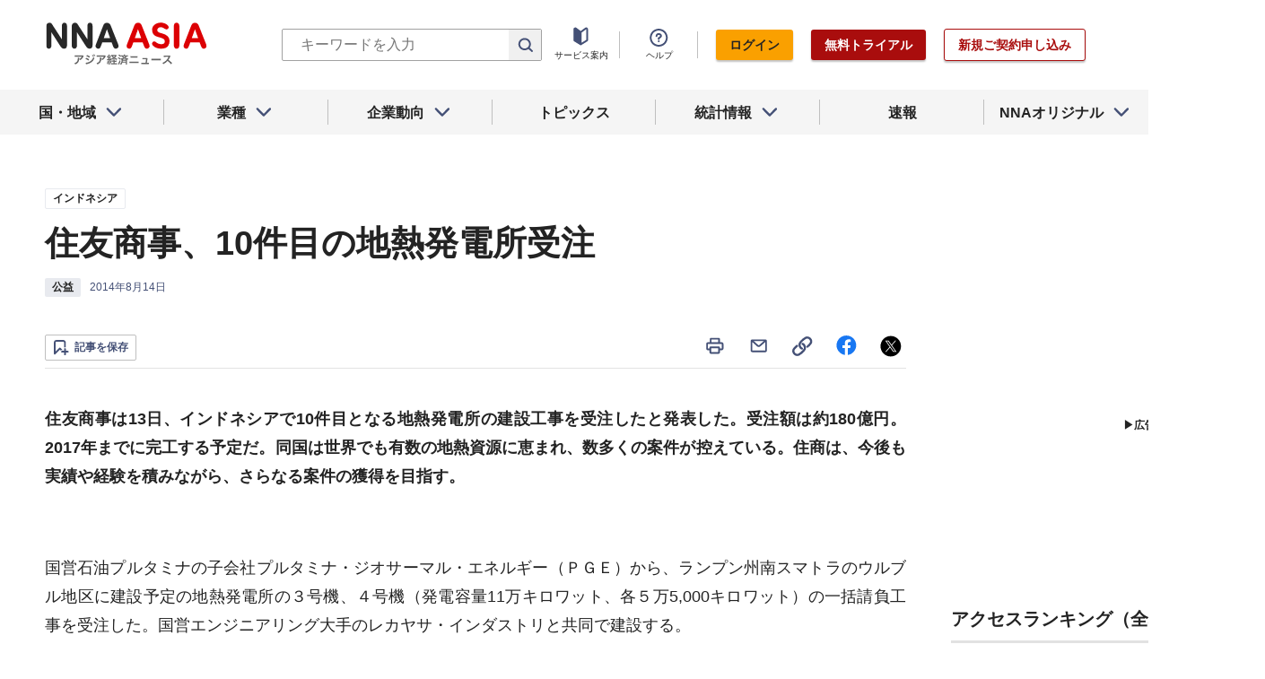

--- FILE ---
content_type: text/html; charset=utf-8
request_url: https://www.nna.jp/news/117529
body_size: 31621
content:
<!DOCTYPE html><html><head><meta charSet="utf-8"/><title>住友商事、10件目の地熱発電所受注 - NNA ASIA・インドネシア・公益</title><meta name="viewport" content="width=device-width, initial-scale=1, shrink-to-fit=no"/><meta name="description" content="住友商事は13日、インドネシアで10件目となる地熱発電所の建設工事を受注したと発表した。受注額は約180億円。2017年までに完工する予定だ。同国は世界でも有数の……"/><meta name="apple-itunes-app" content="app-id=6743823207"/><meta property="og:title" content="住友商事、10件目の地熱発電所受注 - NNA ASIA・インドネシア・公益"/><meta property="og:type" content="website"/><meta property="og:site_name" content="NNA.ASIA"/><meta property="og:url" content="https://www.nna.jp/news/117529"/><meta property="fb:admins" content="60380"/><meta name="twitter:card" content="summary"/><meta name="twitter:site" content="@NNAASIA"/><meta property="og:image" content="/files/images/nna_sns_logo.png"/><meta name="twitter:image" content="https://www.nna.jp/files/images/nna_sns_logo.png"/><meta property="og:description" content="住友商事は13日、インドネシアで10件目となる地熱発電所の建設工事を受注したと発表した。受注額は約180億円。2017年までに完工する予定だ。同国は世界でも有数の……"/><link rel="canonical" href="https://www.nna.jp/news/117529"/><link rel="shortcut icon" href="/favicon.ico"/><link rel="apple-touch-icon" type="image/png" href="/icon.png"/><meta name="next-head-count" content="18"/><link rel="preload" href="/_next/static/css/d945a6be44df0655.css" as="style"/><link rel="stylesheet" href="/_next/static/css/d945a6be44df0655.css" data-n-g=""/><link rel="preload" href="/_next/static/css/e923caee07c07536.css" as="style"/><link rel="stylesheet" href="/_next/static/css/e923caee07c07536.css" data-n-p=""/><link rel="preload" href="/_next/static/css/0bbcced8c162c33a.css" as="style"/><link rel="stylesheet" href="/_next/static/css/0bbcced8c162c33a.css" data-n-p=""/><noscript data-n-css=""></noscript><script defer="" nomodule="" src="/_next/static/chunks/polyfills-5cd94c89d3acac5f.js"></script><script src="/_next/static/chunks/webpack-6a21c7080b3f2f28.js" defer=""></script><script src="/_next/static/chunks/framework-89f2f7d214569455.js" defer=""></script><script src="/_next/static/chunks/main-14746a226a42b8b5.js" defer=""></script><script src="/_next/static/chunks/pages/_app-c47f632b10a1df81.js" defer=""></script><script src="/_next/static/chunks/0f1ac474-7ca02b55c8c255d1.js" defer=""></script><script src="/_next/static/chunks/8860-4b52c8228c82203c.js" defer=""></script><script src="/_next/static/chunks/296-70145caeb9aa43d5.js" defer=""></script><script src="/_next/static/chunks/2869-988d707a9abcc796.js" defer=""></script><script src="/_next/static/chunks/9769-d24822d3c830b83c.js" defer=""></script><script src="/_next/static/chunks/8083-21abdd9338bbca5e.js" defer=""></script><script src="/_next/static/chunks/4061-5771df2c7fd14573.js" defer=""></script><script src="/_next/static/chunks/pages/news/%5Bid%5D-1cf297f74c1bcd78.js" defer=""></script><script src="/_next/static/zenPIZNh1f_ysk8_UjED3/_buildManifest.js" defer=""></script><script src="/_next/static/zenPIZNh1f_ysk8_UjED3/_ssgManifest.js" defer=""></script><script src="/_next/static/zenPIZNh1f_ysk8_UjED3/_middlewareManifest.js" defer=""></script></head><body><div id="__next"><div><header class="Header_header__Z8PUO article_print__header___1E_5 
        false
        Header_free_user__bbQS7
      "><div class="Header_inner__tfr0u article_print__header_inner__OgyI_"><h1 class="Header_logo__gECVj"><a class="Header_logo__gECVj Header_logo--asia__JumdV" href="/"><span style="box-sizing:border-box;display:inline-block;overflow:hidden;width:initial;height:initial;background:none;opacity:1;border:0;margin:0;padding:0;position:relative;max-width:100%"><span style="box-sizing:border-box;display:block;width:initial;height:initial;background:none;opacity:1;border:0;margin:0;padding:0;max-width:100%"><img style="display:block;max-width:100%;width:initial;height:initial;background:none;opacity:1;border:0;margin:0;padding:0" alt="" aria-hidden="true" src="data:image/svg+xml,%3csvg%20xmlns=%27http://www.w3.org/2000/svg%27%20version=%271.1%27%20width=%27181%27%20height=%2748%27/%3e"/></span><img alt="NNA ASIA" src="[data-uri]" decoding="async" data-nimg="intrinsic" style="position:absolute;top:0;left:0;bottom:0;right:0;box-sizing:border-box;padding:0;border:none;margin:auto;display:block;width:0;height:0;min-width:100%;max-width:100%;min-height:100%;max-height:100%;object-fit:contain"/><noscript><img alt="NNA ASIA" srcSet="/files/images/headerLogo_asia.svg 1x, /files/images/headerLogo_asia.svg 2x" src="/files/images/headerLogo_asia.svg" decoding="async" data-nimg="intrinsic" style="position:absolute;top:0;left:0;bottom:0;right:0;box-sizing:border-box;padding:0;border:none;margin:auto;display:block;width:0;height:0;min-width:100%;max-width:100%;min-height:100%;max-height:100%;object-fit:contain" loading="lazy"/></noscript></span></a></h1><div class="Header_sp_buttons__lpX3T article_hidePrint__xQr37"><div class="Tooltip_tooltip__container__i9aIC"><div><button class="Header_sp_button__LLjJy Header_sp_button--search__qGn8_">検索</button></div></div><button class="Header_sp_button__LLjJy Header_sp_button--mynews__AcpY3">Myニュース</button></div><div class="Header_search_box__74B66 article_hidePrint__xQr37 "><div class="Tooltip_tooltip__container__i9aIC"><div><div class="Header_search_box__input__zcauk"><form action="/search" method="get"><input class="Header_form__input--search__zYw6j" type="text" name="keywords" placeholder="キーワードを入力" aria-disabled="true" readonly=""/><button class="Header_form__button--search__y0lmx" type="submit" aria-disabled="true"></button></form></div></div></div></div><button class="Header_button--humburger__gj_fn article_hidePrint__xQr37 "><div><span></span><span></span><span></span></div></button><div class="Header_block__Esi6W article_hidePrint__xQr37"><button class="Header_button--close__w8SDQ"></button><div class="Header_btn_blocks__ySs6R"><div class="Header_btn_block__sZWLg"><a class="Header_btn--about__owrJd" href="/corp_contents/service/news">サービス案内</a></div><div class="Header_btn_block__sZWLg Header_btn_block--help__nz_QW"><button href="/contents/help"><a class="Header_btn--help__c5Z86">ヘルプ</a></button></div><div class="Header_btn_block__sZWLg"></div></div></div></div><nav class="GlobalNavi_navigation__n2DC3 article_hidePrint__xQr37"><ul><li class="gnavi__list"><button class="GlobalNavi_dropdown__bC44G  "><span>国・地域</span></button></li><li class="gnavi__list"><button class="GlobalNavi_dropdown__bC44G  "><span>業種</span></button></li><li class="gnavi__list"><button class="GlobalNavi_dropdown__bC44G  "><span>企業動向</span></button></li><li class="gnavi__list"><a href="/web_contents/topics/latest"><span>トピックス</span></a></li><li class="gnavi__list"><button class="GlobalNavi_dropdown__bC44G  "><span>統計情報</span></button></li><li class="gnavi__list"><a href="/flashes/all"><span>速報</span></a></li><li class="gnavi__list"><button class="GlobalNavi_dropdown__bC44G  "><span>NNAオリジナル</span></button></li></ul></nav><div class="GlobalNavi_header__dropdown__I4ziw article_hidePrint__xQr37"><div class="GlobalNavi_dropdown__container__3ryBp container__countries "><ul class="GlobalNavi_dropdown_menu__HVf9E list"><li class="list"><button class="AccordionMenu_dropdown_menu__category__Jxnv_ ">東アジア</button><ul class="AccordionMenu_dropdown_menu__list__81RV3 "><li class=""><a href="/countries/china">中国<!-- --></a></li><li class=""><a href="/countries/hongkong">香港<!-- --></a></li><li class=""><a href="/countries/taiwan">台湾<!-- --></a></li><li class=""><a href="/countries/korea">韓国<!-- --></a></li><li class=""><a href="/countries/japan">日本<!-- --></a></li></ul></li><li class="list"><button class="AccordionMenu_dropdown_menu__category__Jxnv_ ">東南アジア</button><ul class="AccordionMenu_dropdown_menu__list__81RV3 "><li class=""><a href="/countries/thailand">タイ<!-- --></a></li><li class=""><a href="/countries/vietnam">ベトナム<!-- --></a></li><li class=""><a href="/countries/myanmar">ミャンマー<!-- --></a></li><li class=""><a href="/countries/cambodia">カンボジア<!-- --></a></li><li class=""><a href="/countries/laos">ラオス<!-- --></a></li><li class=""><a href="/countries/malaysia">マレーシア<!-- --></a></li><li class=""><a href="/countries/singapore">シンガポール<!-- --></a></li><li class=""><a href="/countries/indonesia">インドネシア<!-- --></a></li><li class=""><a href="/countries/philippines">フィリピン<!-- --></a></li></ul></li><li class="list"><button class="AccordionMenu_dropdown_menu__category__Jxnv_ ">南アジア</button><ul class="AccordionMenu_dropdown_menu__list__81RV3 "><li class=""><a href="/countries/india">インド<!-- --></a></li></ul></li><li class="list"><button class="AccordionMenu_dropdown_menu__category__Jxnv_ ">オセアニア</button><ul class="AccordionMenu_dropdown_menu__list__81RV3 "><li class="CountryGroupLink_aud__0fED2"><a href="/countries/australia">オーストラリア・<!-- --><br/>ニュージーランド<!-- --></a></li></ul></li></ul></div><div class="GlobalNavi_dropdown__container__3ryBp container__categories  "><ul id="dropdown_categories" class="GlobalNavi_dropdown_menu__HVf9E list"><li class="list"><button class="AccordionMenu_dropdown_menu__category__Jxnv_ ">車両</button><ul class="AccordionMenu_dropdown_menu__list__81RV3 "><li><a href="/news/category/automobile">車両<!-- --> 全て<!-- --></a></li><li><a href="/news/category_detail/6">自動車</a></li><li><a href="/news/category_detail/7">二輪車</a></li><li><a href="/news/category_detail/77">車部品</a></li></ul></li><li class="list"><button class="AccordionMenu_dropdown_menu__category__Jxnv_ ">電機</button><ul class="AccordionMenu_dropdown_menu__list__81RV3 "><li><a href="/news/category/electronics">電機<!-- --> 全て<!-- --></a></li></ul></li><li class="list"><button class="AccordionMenu_dropdown_menu__category__Jxnv_ ">食品</button><ul class="AccordionMenu_dropdown_menu__list__81RV3 "><li><a href="/news/category/grocery">食品<!-- --> 全て<!-- --></a></li></ul></li><li class="list"><button class="AccordionMenu_dropdown_menu__category__Jxnv_ ">医薬</button><ul class="AccordionMenu_dropdown_menu__list__81RV3 "><li><a href="/news/category/medical">医薬<!-- --> 全て<!-- --></a></li><li><a href="/news/category_detail/19">保健医療</a></li><li><a href="/news/category_detail/20">医薬品</a></li></ul></li><li class="list"><button class="AccordionMenu_dropdown_menu__category__Jxnv_ ">化学</button><ul class="AccordionMenu_dropdown_menu__list__81RV3 "><li><a href="/news/category/chemistry">化学<!-- --> 全て<!-- --></a></li><li><a href="/news/category_detail/21">化学一般</a></li><li><a href="/news/category_detail/22">バイオ</a></li></ul></li><li class="list"><button class="AccordionMenu_dropdown_menu__category__Jxnv_ ">繊維</button><ul class="AccordionMenu_dropdown_menu__list__81RV3 "><li><a href="/news/category/apparel">繊維<!-- --> 全て<!-- --></a></li></ul></li><li class="list"><button class="AccordionMenu_dropdown_menu__category__Jxnv_ ">鉄鋼</button><ul class="AccordionMenu_dropdown_menu__list__81RV3 "><li><a href="/news/category/steel">鉄鋼<!-- --> 全て<!-- --></a></li><li><a href="/news/category_detail/24">鉄鋼・金属</a></li><li><a href="/news/category_detail/25">宝石・宝飾品</a></li></ul></li><li class="list"><button class="AccordionMenu_dropdown_menu__category__Jxnv_ ">農水</button><ul class="AccordionMenu_dropdown_menu__list__81RV3 "><li><a href="/news/category/agriculture">農水<!-- --> 全て<!-- --></a></li></ul></li><li class="list"><button class="AccordionMenu_dropdown_menu__category__Jxnv_ ">製造</button><ul class="AccordionMenu_dropdown_menu__list__81RV3 "><li><a href="/news/category/manufacture">製造<!-- --> 全て<!-- --></a></li><li><a href="/news/category_detail/27">精密機器</a></li><li><a href="/news/category_detail/28">ゴム・皮革</a></li><li><a href="/news/category_detail/29">紙・パルプ</a></li><li><a href="/news/category_detail/30">機械</a></li><li><a href="/news/category_detail/31">ガラス・セメント</a></li><li><a href="/news/category_detail/26">その他製造</a></li></ul></li><li class="list"><button class="AccordionMenu_dropdown_menu__category__Jxnv_ ">金融</button><ul class="AccordionMenu_dropdown_menu__list__81RV3 "><li><a href="/news/category/finance">金融<!-- --> 全て<!-- --></a></li><li><a href="/news/category_detail/42">金融一般</a></li><li><a href="/news/category_detail/44">証券</a></li><li><a href="/news/category_detail/45">保険</a></li></ul></li><li class="list"><button class="AccordionMenu_dropdown_menu__category__Jxnv_ ">建設</button><ul class="AccordionMenu_dropdown_menu__list__81RV3 "><li><a href="/news/category/construction">建設<!-- --> 全て<!-- --></a></li><li><a href="/news/category_detail/49">不動産</a></li><li><a href="/news/category_detail/50">建設・プラント</a></li></ul></li><li class="list"><button class="AccordionMenu_dropdown_menu__category__Jxnv_ ">運輸</button><ul class="AccordionMenu_dropdown_menu__list__81RV3 "><li><a href="/news/category/transport">運輸<!-- --> 全て<!-- --></a></li><li><a href="/news/category_detail/52">倉庫</a></li><li><a href="/news/category_detail/53">陸運</a></li><li><a href="/news/category_detail/54">海運</a></li><li><a href="/news/category_detail/55">空運</a></li></ul></li><li class="list"><button class="AccordionMenu_dropdown_menu__category__Jxnv_ ">ＩＴ</button><ul class="AccordionMenu_dropdown_menu__list__81RV3 "><li><a href="/news/category/it">ＩＴ<!-- --> 全て<!-- --></a></li><li><a href="/news/category_detail/8">ＩＴ一般</a></li><li><a href="/news/category_detail/10">電子・コンピューター</a></li><li><a href="/news/category_detail/11">通信</a></li></ul></li><li class="list"><button class="AccordionMenu_dropdown_menu__category__Jxnv_ ">資源</button><ul class="AccordionMenu_dropdown_menu__list__81RV3 "><li><a href="/news/category/natural-resources">資源<!-- --> 全て<!-- --></a></li><li><a href="/news/category_detail/35">石油・石炭・ガス</a></li><li><a href="/news/category_detail/36">鉱業</a></li></ul></li><li class="list"><button class="AccordionMenu_dropdown_menu__category__Jxnv_ ">公益</button><ul class="AccordionMenu_dropdown_menu__list__81RV3 "><li><a href="/news/category/energy">公益<!-- --> 全て<!-- --></a></li></ul></li><li class="list"><button class="AccordionMenu_dropdown_menu__category__Jxnv_ ">商業</button><ul class="AccordionMenu_dropdown_menu__list__81RV3 "><li><a href="/news/category/commerce">商業<!-- --> 全て<!-- --></a></li><li><a href="/news/category_detail/46">卸売り</a></li><li><a href="/news/category_detail/78">小売り</a></li></ul></li><li class="list"><button class="AccordionMenu_dropdown_menu__category__Jxnv_ ">サービス</button><ul class="AccordionMenu_dropdown_menu__list__81RV3 "><li><a href="/news/category/service">サービス<!-- --> 全て<!-- --></a></li><li><a href="/news/category_detail/79">外食・飲食</a></li><li><a href="/news/category_detail/48">その他サービス</a></li></ul></li><li class="list"><button class="AccordionMenu_dropdown_menu__category__Jxnv_ ">観光</button><ul class="AccordionMenu_dropdown_menu__list__81RV3 "><li><a href="/news/category/sightseeing">観光<!-- --> 全て<!-- --></a></li></ul></li><li class="list"><button class="AccordionMenu_dropdown_menu__category__Jxnv_ ">媒体</button><ul class="AccordionMenu_dropdown_menu__list__81RV3 "><li><a href="/news/category/media">媒体<!-- --> 全て<!-- --></a></li><li><a href="/news/category_detail/58">メディア</a></li><li><a href="/news/category_detail/57">娯楽</a></li></ul></li><li class="list"><button class="AccordionMenu_dropdown_menu__category__Jxnv_ ">経済</button><ul class="AccordionMenu_dropdown_menu__list__81RV3 "><li><a href="/news/category/economy">経済<!-- --> 全て<!-- --></a></li><li><a href="/news/category_detail/macro_economy">マクロ経済</a></li><li><a href="/news/category_detail/statistics">統計</a></li><li><a href="/news/category_detail/trade">貿易</a></li><li><a href="/news/category_detail/national_finance">財政</a></li><li><a href="/news/category_detail/regulation">政策・法律・規制</a></li><li><a href="/news/category_detail/infrastructure">インフラ</a></li><li><a href="/news/category_detail/environmental">環境</a></li><li><a href="/news/category_detail/capital_investment">設備投資</a></li><li><a href="/news/category_detail/venture_company">ベンチャー</a></li><li><a href="/news/category_detail/account_settlement">決算</a></li><li><a href="/news/category_detail/event">イベント</a></li><li><a href="/news/category_detail/labor">雇用・労務</a></li></ul></li><li class="list"><button class="AccordionMenu_dropdown_menu__category__Jxnv_ ">政治</button><ul class="AccordionMenu_dropdown_menu__list__81RV3 "><li><a href="/news/category/politics">政治<!-- --> 全て<!-- --></a></li><li><a href="/news/category_detail/politics">政治一般</a></li><li><a href="/news/category_detail/diplomacy">外交</a></li><li><a href="/news/category_detail/election">選挙</a></li><li><a href="/news/category_detail/military">軍事</a></li></ul></li><li class="list"><button class="AccordionMenu_dropdown_menu__category__Jxnv_ ">社会</button><ul class="AccordionMenu_dropdown_menu__list__81RV3 "><li><a href="/news/category/society">社会<!-- --> 全て<!-- --></a></li><li><a href="/news/category_detail/society">社会一般</a></li><li><a href="/news/category_detail/affair">事件</a></li><li><a href="/news/category_detail/disaster">災害</a></li><li><a href="/news/category_detail/education">教育</a></li><li><a href="/news/category_detail/culture">文化・宗教</a></li><li><a href="/news/category_detail/sports">スポーツ</a></li></ul></li></ul></div><div class="GlobalNavi_dropdown__container__3ryBp container__tags "><ul class="GlobalNavi_dropdown_menu__HVf9E list"><li class="TagArticlesLink_dropdown_menu__link__P75Cy list"><a href="/news/tag_articles/FromJapan/all"><i class="Icon_icon__QfSMz Icon_icon--chevron_right__m5F9u" style="width:21px;height:21px"></i>日系企業進出<!-- --></a></li></ul></div><div class="GlobalNavi_dropdown__container__3ryBp container__statistics "><ul class="GlobalNavi_dropdown_menu__HVf9E list"></ul></div><div class="GlobalNavi_dropdown__container__3ryBp container__original "><ul class="GlobalNavi_dropdown_menu__HVf9E list"><li class="OriginalLink_dropdown_menu__link__PBTg2 list"><a href="/news/top_articles"><i class="Icon_icon__QfSMz Icon_icon--chevron_right__m5F9u" style="width:21px;height:21px"></i>各国・地域のトップ記事<!-- --></a></li><li class="OriginalLink_dropdown_menu__link__PBTg2 list"><a href="/contents/special"><i class="Icon_icon__QfSMz Icon_icon--chevron_right__m5F9u" style="width:21px;height:21px"></i>特集<!-- --></a></li><li class="OriginalLink_dropdown_menu__link__PBTg2 list"><a href="/contents/serialization"><i class="Icon_icon__QfSMz Icon_icon--chevron_right__m5F9u" style="width:21px;height:21px"></i>連載<!-- --></a></li></ul></div></div></header><div class="LayoutTwoColumn_content__a8jr2 article_print__content__xhj6B"><main class="LayoutTwoColumn_main_content__lVgGt article_print__main__GO3tX"><div class="article_hidePrint__xQr37"><div class="Loading_container__P_fdG"><div class="Loading_circles__0_ZpW"><div class="Loading_circle__z7wwp Loading_circle_1__ljbOV"></div><div class="Loading_circle__z7wwp Loading_circle_2__s9T7u"></div><div class="Loading_circle__z7wwp Loading_circle_3__RZrV_"></div></div></div></div><div class="article_hidePrint__xQr37"><div class="Loading_container__P_fdG"><div class="Loading_circles__0_ZpW"><div class="Loading_circle__z7wwp Loading_circle_1__ljbOV"></div><div class="Loading_circle__z7wwp Loading_circle_2__s9T7u"></div><div class="Loading_circle__z7wwp Loading_circle_3__RZrV_"></div></div></div></div><article><header class="ArticleHeader_header__2L1h4"><div class="ArticleHeader_block__title__wj8vC"><div class="ArticleHeader_country__GG4bU"><div class="Tag_tag__vq_rC"><a class="tag--country" href="/countries/indonesia">インドネシア</a></div><span class="china_local_area_name ChinaLocalAreaName_china_local_area_name__6Ag5D undefined"></span></div><h1 class="ArticleHeader_title__CdBj6 article_print__title__CLgYj">住友商事、10件目の地熱発電所受注<!-- --></h1><div class="ArticleHeader_subtitle__d0sBv article_print__lead__cnnZT"></div></div><div class="ArticleHeader_properties__LdIRi"><div class="Tag_tag__vq_rC"><a class="tag--category_01" href="/news/category/energy">公益</a></div><div class="ArticleHeader_date__WfUxG"><span class="Datestamp_container__Wyzz0"><time class="Datestamp_text__J12nK" dateTime=""></time><span class="Datestamp_label__dp6Fa article_hidePrint__xQr37"></span></span></div></div></header><div class="article_hidePrint__xQr37 false"><div class="ArticleActions_article_detail__keep_share__zW717"><button></button><div class="ArticleActions_article_detail__share_buttons__2YUk5"><ul><li class="ArticleActions_article_detail__print__iuk_S"><button><i class="Icon_icon__QfSMz Icon_icon--print__KaD18" style="width:24px;height:24px"></i></button></li><li><a href="mailto:?subject=%E4%BD%8F%E5%8F%8B%E5%95%86%E4%BA%8B%E3%80%8110%E4%BB%B6%E7%9B%AE%E3%81%AE%E5%9C%B0%E7%86%B1%E7%99%BA%E9%9B%BB%E6%89%80%E5%8F%97%E6%B3%A8%20null%20%EF%BC%9ANNA&amp;body=%E4%B8%8B%E8%A8%98%E3%81%AEURL%E3%81%8B%E3%82%89%E3%80%81%E8%A8%98%E4%BA%8B%E3%82%92%E8%AA%AD%E3%82%80%E3%81%93%E3%81%A8%E3%81%8C%E3%81%A7%E3%81%8D%E3%81%BE%E3%81%99%E3%80%82%0d%0ahttps://www.nna.jp/news/117529"><i class="Icon_icon__QfSMz Icon_icon--mail__v_EaJ" style="width:24px;height:24px"></i></a></li><li><div class="Tooltip_tooltip__container__i9aIC"><div><button><i class="Icon_icon__QfSMz Icon_icon--share__O_4uz" style="width:24px;height:24px"></i></button></div></div></li><li><a href="https://www.facebook.com/sharer/sharer.php?u=https%3A%2F%2Fwww.nna.jp%2Fnews%2F117529" target="_blank" rel="nofollow"><i class="Icon_icon__QfSMz Icon_icon--facebook__6cD5G" style="width:24px;height:24px"></i></a></li><li><a href="https://twitter.com/share?url=https%3A%2F%2Fwww.nna.jp%2Fnews%2F117529&amp;text=%E4%BD%8F%E5%8F%8B%E5%95%86%E4%BA%8B%E3%80%8110%E4%BB%B6%E7%9B%AE%E3%81%AE%E5%9C%B0%E7%86%B1%E7%99%BA%E9%9B%BB%E6%89%80%E5%8F%97%E6%B3%A8%20null%20%EF%BC%9ANNA" target="_blank" rel="nofollow"><i class="Icon_icon__QfSMz Icon_icon--icon_x___69M4" style="width:24px;height:24px"></i></a></li></ul></div></div></div><div class="ArticleBody_container__bDPNA article_print__body__dioLd"><p class="lead">住友商事は13日、インドネシアで10件目となる地熱発電所の建設工事を受注したと発表した。受注額は約180億円。2017年までに完工する予定だ。同国は世界でも有数の地熱資源に恵まれ、数多くの案件が控えている。住商は、今後も実績や経験を積みながら、さらなる案件の獲得を目指す。<!-- --></p></div><div class="ArticleTags_container__c6bQz"><dl class="ArticleTags_tags__csGPg"><div><dt>国・地域</dt><dd class="country"><div class="Tag_tag__vq_rC"><a class="tag--country" href="/countries/indonesia">インドネシア</a></div><span class="china_local_area_name ChinaLocalAreaName_china_local_area_name__6Ag5D undefined"></span></dd><dt>業種</dt><dd><div class="Tag_tag__vq_rC"><a class="tag--category_01" href="/news/category/energy">公益</a></div></dd></div><div class="ArticleTags_keywords__dtCwW"><dt>関連タグ</dt><dd><ul class="ArticleTags_tagItems__9I1hJ"><li><div class="Tag_tag__vq_rC"><a class="tag--category_02" href="/countries/indonesia">インドネシア</a></div></li><li><div class="Tag_tag__vq_rC"><a class="tag--category_02" href="/news/category_detail/42">金融一般</a></div></li><li><div class="Tag_tag__vq_rC"><a class="tag--category_02" href="/news/category_detail/50">建設・プラント</a></div></li><li><div class="Tag_tag__vq_rC"><a class="tag--category_02" href="/news/category_detail/41">電力・ガス・水道</a></div></li><li><div class="Tag_tag__vq_rC"><a class="tag--category_02" href="/news/category_detail/infrastructure">インフラ</a></div></li></ul></dd></div></dl></div><div class="_id__actions__Dutb_ article_hidePrint__xQr37"><div class="ArticleActions_article_detail__keep_share__zW717"><div class="Tooltip_tooltip__container__i9aIC"><div><button class="SaveButton_button_save_detail__sDMeg "><span></span></button></div></div><div class="ArticleActions_article_detail__share_buttons__2YUk5"><ul><li class="ArticleActions_article_detail__print__iuk_S"><button><i class="Icon_icon__QfSMz Icon_icon--print__KaD18" style="width:24px;height:24px"></i></button></li><li><a href="mailto:?subject=%E4%BD%8F%E5%8F%8B%E5%95%86%E4%BA%8B%E3%80%8110%E4%BB%B6%E7%9B%AE%E3%81%AE%E5%9C%B0%E7%86%B1%E7%99%BA%E9%9B%BB%E6%89%80%E5%8F%97%E6%B3%A8%20null%20%EF%BC%9ANNA&amp;body=%E4%B8%8B%E8%A8%98%E3%81%AEURL%E3%81%8B%E3%82%89%E3%80%81%E8%A8%98%E4%BA%8B%E3%82%92%E8%AA%AD%E3%82%80%E3%81%93%E3%81%A8%E3%81%8C%E3%81%A7%E3%81%8D%E3%81%BE%E3%81%99%E3%80%82%0d%0ahttps://www.nna.jp/news/117529"><i class="Icon_icon__QfSMz Icon_icon--mail__v_EaJ" style="width:24px;height:24px"></i></a></li><li><div class="Tooltip_tooltip__container__i9aIC"><div><button><i class="Icon_icon__QfSMz Icon_icon--share__O_4uz" style="width:24px;height:24px"></i></button></div></div></li><li><a href="https://www.facebook.com/sharer/sharer.php?u=https%3A%2F%2Fwww.nna.jp%2Fnews%2F117529" target="_blank" rel="nofollow"><i class="Icon_icon__QfSMz Icon_icon--facebook__6cD5G" style="width:24px;height:24px"></i></a></li><li><a href="https://twitter.com/share?url=https%3A%2F%2Fwww.nna.jp%2Fnews%2F117529&amp;text=%E4%BD%8F%E5%8F%8B%E5%95%86%E4%BA%8B%E3%80%8110%E4%BB%B6%E7%9B%AE%E3%81%AE%E5%9C%B0%E7%86%B1%E7%99%BA%E9%9B%BB%E6%89%80%E5%8F%97%E6%B3%A8%20null%20%EF%BC%9ANNA" target="_blank" rel="nofollow"><i class="Icon_icon__QfSMz Icon_icon--icon_x___69M4" style="width:24px;height:24px"></i></a></li></ul></div></div></div><div class="GooglePublisherTag_mobile__ads__container__Rc2nG GooglePublisherTag_mobile__ads__container__last__WkeZe"><div id="div-gpt-ad-1662470035994-0" style="width:300px;height:250px"></div></div><div class="CountryLatestArticles_container__hjN5F article_hidePrint__xQr37"><div class="SectionTitle_container__xRSPH"><h3 class="SectionTitle_title__xiB34">インドネシアの最新ニュース<!-- --></h3></div><div><article class="ArticleListItem_container__hpi0o"><a class="ArticleListItem_title__H5nLb" href="/news/2873774"><h3 title="「ヤクルト」空容器を再利用 企業の廃棄物30％削減対策（４）">「ヤクルト」空容器を再利用 企業の廃棄物30％削減対策（４）</h3></a><div class="ArticleListItem_properties__3sRtr"><div class="ArticleListItem_tags__qnCF0" title="インドネシア 経済 マクロ経済 食品・飲料 環境"><div class="ArticleListItem_tags_inner__rKgW0"><div class="article--country--tag"><div class="Tag_tag__vq_rC"><a class="tag--country" href="/countries/indonesia">インドネシア</a></div><span class="china_local_area_name ChinaLocalAreaName_china_local_area_name__6Ag5D ChinaLocalAreaName_list__GVDpt"></span></div><div class="Tag_tag__vq_rC"><a class="tag--category_01" href="/news/category/economy">経済</a></div><div class="Tag_tag__vq_rC"><a class="tag--category_02" href="/news/category_detail/macro_economy">マクロ経済</a></div><div class="Tag_tag__vq_rC"><a class="tag--category_02" href="/news/category_detail/18">食品・飲料</a></div><div class="Tag_tag__vq_rC"><a class="tag--category_02" href="/news/category_detail/environmental">環境</a></div></div></div><div><span class="Datestamp_container__Wyzz0"><time class="Datestamp_text__J12nK" dateTime=""></time><span class="Datestamp_label__dp6Fa article_hidePrint__xQr37"></span></span></div><div class="ArticleListItem_lockIcon__pi_m_"><i class="Icon_icon__QfSMz Icon_icon--lock__A5iqC" style="width:16px;height:16px"></i></div><div class="Tooltip_tooltip__container__i9aIC"><div><button class="SaveButton_button_save_simple__sSYS2 "><span></span></button></div></div></div></article><article class="ArticleListItem_container__hpi0o"><a class="ArticleListItem_title__H5nLb" href="/news/2884534"><h3 title="首都ＭＲＴ、ハルモニ駅のエントランス着工">首都ＭＲＴ、ハルモニ駅のエントランス着工</h3></a><div class="ArticleListItem_properties__3sRtr"><div class="ArticleListItem_tags__qnCF0" title="インドネシア 運輸 インフラ 設備投資 建設・プラント 陸運 政策・法律・規制"><div class="ArticleListItem_tags_inner__rKgW0"><div class="article--country--tag"><div class="Tag_tag__vq_rC"><a class="tag--country" href="/countries/indonesia">インドネシア</a></div><span class="china_local_area_name ChinaLocalAreaName_china_local_area_name__6Ag5D ChinaLocalAreaName_list__GVDpt"></span></div><div class="Tag_tag__vq_rC"><a class="tag--category_01" href="/news/category/transport">運輸</a></div><div class="Tag_tag__vq_rC"><a class="tag--category_02" href="/news/category_detail/infrastructure">インフラ</a></div><div class="Tag_tag__vq_rC"><a class="tag--category_02" href="/news/category_detail/capital_investment">設備投資</a></div><div class="Tag_tag__vq_rC"><a class="tag--category_02" href="/news/category_detail/50">建設・プラント</a></div><div class="Tag_tag__vq_rC"><a class="tag--category_02" href="/news/category_detail/53">陸運</a></div><div class="Tag_tag__vq_rC"><a class="tag--category_02" href="/news/category_detail/regulation">政策・法律・規制</a></div></div></div><div><span class="Datestamp_container__Wyzz0"><time class="Datestamp_text__J12nK" dateTime=""></time><span class="Datestamp_label__dp6Fa article_hidePrint__xQr37"></span></span></div><div class="ArticleListItem_lockIcon__pi_m_"><i class="Icon_icon__QfSMz Icon_icon--lock__A5iqC" style="width:16px;height:16px"></i></div><div class="Tooltip_tooltip__container__i9aIC"><div><button class="SaveButton_button_save_simple__sSYS2 "><span></span></button></div></div></div></article><article class="ArticleListItem_container__hpi0o"><a class="ArticleListItem_title__H5nLb" href="/news/2883896"><h3 title="香川留学生支援会が就職フェア、首都大学で">香川留学生支援会が就職フェア、首都大学で</h3></a><div class="ArticleListItem_properties__3sRtr"><div class="ArticleListItem_tags__qnCF0" title="インドネシア 経済 社会一般 教育 雇用・労務"><div class="ArticleListItem_tags_inner__rKgW0"><div class="article--country--tag"><div class="Tag_tag__vq_rC"><a class="tag--country" href="/countries/indonesia">インドネシア</a></div><span class="china_local_area_name ChinaLocalAreaName_china_local_area_name__6Ag5D ChinaLocalAreaName_list__GVDpt"></span></div><div class="Tag_tag__vq_rC"><a class="tag--category_01" href="/news/category/economy">経済</a></div><div class="Tag_tag__vq_rC"><a class="tag--category_02" href="/news/category_detail/society">社会一般</a></div><div class="Tag_tag__vq_rC"><a class="tag--category_02" href="/news/category_detail/education">教育</a></div><div class="Tag_tag__vq_rC"><a class="tag--category_02" href="/news/category_detail/labor">雇用・労務</a></div></div></div><div><span class="Datestamp_container__Wyzz0"><time class="Datestamp_text__J12nK" dateTime=""></time><span class="Datestamp_label__dp6Fa article_hidePrint__xQr37"></span></span></div><div class="ArticleListItem_lockIcon__pi_m_"><i class="Icon_icon__QfSMz Icon_icon--lock__A5iqC" style="width:16px;height:16px"></i></div><div class="Tooltip_tooltip__container__i9aIC"><div><button class="SaveButton_button_save_simple__sSYS2 "><span></span></button></div></div></div></article></div></div><section class="top_section__gRSZo article_hidePrint__xQr37"><div class="Heading_heading__container__HHlCE"><h2 class="heading__contents--L
        undefined
        ">各国・地域のトップ記事</h2></div><div class="top_container__col3__Yypgg"><div><article class="FeatureArticle_container__4iEVC  with_image"><div class="article__summary"><div class="Tag_tag__vq_rC"><a class="tag--country" href="/countries/china">中国</a></div><span class="china_local_area_name ChinaLocalAreaName_china_local_area_name__6Ag5D undefined"></span><a class="FeatureArticle_link__gHQHP" href="/news/2882945"><h2 class="article__title">大都市のオフィス賃料下落</h2></a><div class="article__property"><div class="NewsProperties_container__ve4pR"><div class="Tag_tag__vq_rC"><a class="tag--original" href="/news/tag_articles/PickUp/all">PICK UP</a></div><div class="tag__categories"><div class="tag__categories_inner"><div class="Tag_tag__vq_rC"><a class="tag--category_01" href="/news/category/construction">建設</a></div><div class="Tag_tag__vq_rC"><a class="tag--category_02" href="/news/category_detail/statistics">統計</a></div><div class="Tag_tag__vq_rC"><a class="tag--category_02" href="/news/category_detail/49">不動産</a></div><div class="Tag_tag__vq_rC"><a class="tag--category_02" href="/news/category_detail/50">建設・プラント</a></div></div></div></div><span class="Datestamp_container__Wyzz0"><time class="Datestamp_text__J12nK" dateTime=""></time><span class="Datestamp_label__dp6Fa article_hidePrint__xQr37"></span></span><span class="paiedIcon"><i class="Icon_icon__QfSMz Icon_icon--lock__A5iqC" style="width:16px;height:16px"></i></span></div></div><div><div class="article__thumbnail"><a class="FeatureArticle_link__gHQHP" tabindex="-1" href="/news/2882945"><span style="box-sizing:border-box;display:block;overflow:hidden;width:initial;height:initial;background:none;opacity:1;border:0;margin:0;padding:0;position:absolute;top:0;left:0;bottom:0;right:0"><img alt="" src="[data-uri]" decoding="async" data-nimg="fill" style="position:absolute;top:0;left:0;bottom:0;right:0;box-sizing:border-box;padding:0;border:none;margin:auto;display:block;width:0;height:0;min-width:100%;max-width:100%;min-height:100%;max-height:100%;object-fit:contain"/><noscript><img alt="" sizes="100vw" srcSet="https://www.nna.jp/uploads/article_image/image_with_caption/13828338/20260123_cnd_top1.jpeg 640w, https://www.nna.jp/uploads/article_image/image_with_caption/13828338/20260123_cnd_top1.jpeg 750w, https://www.nna.jp/uploads/article_image/image_with_caption/13828338/20260123_cnd_top1.jpeg 828w, https://www.nna.jp/uploads/article_image/image_with_caption/13828338/20260123_cnd_top1.jpeg 1080w, https://www.nna.jp/uploads/article_image/image_with_caption/13828338/20260123_cnd_top1.jpeg 1200w, https://www.nna.jp/uploads/article_image/image_with_caption/13828338/20260123_cnd_top1.jpeg 1920w, https://www.nna.jp/uploads/article_image/image_with_caption/13828338/20260123_cnd_top1.jpeg 2048w, https://www.nna.jp/uploads/article_image/image_with_caption/13828338/20260123_cnd_top1.jpeg 3840w" src="https://www.nna.jp/uploads/article_image/image_with_caption/13828338/20260123_cnd_top1.jpeg" decoding="async" data-nimg="fill" style="position:absolute;top:0;left:0;bottom:0;right:0;box-sizing:border-box;padding:0;border:none;margin:auto;display:block;width:0;height:0;min-width:100%;max-width:100%;min-height:100%;max-height:100%;object-fit:contain" loading="lazy"/></noscript></span></a></div></div></article></div><div><article class="FeatureArticle_container__4iEVC  with_image"><div class="article__summary"><div class="Tag_tag__vq_rC"><a class="tag--country" href="/countries/hongkong">香港</a></div><span class="china_local_area_name ChinaLocalAreaName_china_local_area_name__6Ag5D undefined"></span><a class="FeatureArticle_link__gHQHP" href="/news/2884488"><h2 class="article__title">住宅市場で本土資金が存在感</h2></a><div class="article__property"><div class="NewsProperties_container__ve4pR"><div class="Tag_tag__vq_rC"><a class="tag--original" href="/news/tag_articles/PickUp/all">PICK UP</a></div><div class="tag__categories"><div class="tag__categories_inner"><div class="Tag_tag__vq_rC"><a class="tag--category_01" href="/news/category/construction">建設</a></div><div class="Tag_tag__vq_rC"><a class="tag--category_02" href="/news/category_detail/statistics">統計</a></div><div class="Tag_tag__vq_rC"><a class="tag--category_02" href="/news/category_detail/49">不動産</a></div><div class="Tag_tag__vq_rC"><a class="tag--category_02" href="/news/category_detail/50">建設・プラント</a></div></div></div></div><span class="Datestamp_container__Wyzz0"><time class="Datestamp_text__J12nK" dateTime=""></time><span class="Datestamp_label__dp6Fa article_hidePrint__xQr37"></span></span><span class="paiedIcon"><i class="Icon_icon__QfSMz Icon_icon--lock__A5iqC" style="width:16px;height:16px"></i></span></div></div><div><div class="article__thumbnail"><a class="FeatureArticle_link__gHQHP" tabindex="-1" href="/news/2884488"><span style="box-sizing:border-box;display:block;overflow:hidden;width:initial;height:initial;background:none;opacity:1;border:0;margin:0;padding:0;position:absolute;top:0;left:0;bottom:0;right:0"><img alt="" src="[data-uri]" decoding="async" data-nimg="fill" style="position:absolute;top:0;left:0;bottom:0;right:0;box-sizing:border-box;padding:0;border:none;margin:auto;display:block;width:0;height:0;min-width:100%;max-width:100%;min-height:100%;max-height:100%;object-fit:contain"/><noscript><img alt="" sizes="100vw" srcSet="https://www.nna.jp/uploads/article_image/image_with_caption/13846793/20260123_hkd_top_a.png 640w, https://www.nna.jp/uploads/article_image/image_with_caption/13846793/20260123_hkd_top_a.png 750w, https://www.nna.jp/uploads/article_image/image_with_caption/13846793/20260123_hkd_top_a.png 828w, https://www.nna.jp/uploads/article_image/image_with_caption/13846793/20260123_hkd_top_a.png 1080w, https://www.nna.jp/uploads/article_image/image_with_caption/13846793/20260123_hkd_top_a.png 1200w, https://www.nna.jp/uploads/article_image/image_with_caption/13846793/20260123_hkd_top_a.png 1920w, https://www.nna.jp/uploads/article_image/image_with_caption/13846793/20260123_hkd_top_a.png 2048w, https://www.nna.jp/uploads/article_image/image_with_caption/13846793/20260123_hkd_top_a.png 3840w" src="https://www.nna.jp/uploads/article_image/image_with_caption/13846793/20260123_hkd_top_a.png" decoding="async" data-nimg="fill" style="position:absolute;top:0;left:0;bottom:0;right:0;box-sizing:border-box;padding:0;border:none;margin:auto;display:block;width:0;height:0;min-width:100%;max-width:100%;min-height:100%;max-height:100%;object-fit:contain" loading="lazy"/></noscript></span></a></div></div></article></div><div><article class="FeatureArticle_container__4iEVC  with_image"><div class="article__summary"><div class="Tag_tag__vq_rC"><a class="tag--country" href="/countries/taiwan">台湾</a></div><span class="china_local_area_name ChinaLocalAreaName_china_local_area_name__6Ag5D undefined"></span><a class="FeatureArticle_link__gHQHP" href="/news/2884852"><h2 class="article__title">先端半導体の台湾集中に懸念</h2></a><div class="article__property"><div class="NewsProperties_container__ve4pR"><div class="Tag_tag__vq_rC"><a class="tag--original" href="/news/tag_articles/PickUp/all">PICK UP</a></div><div class="tag__categories"><div class="tag__categories_inner"><div class="Tag_tag__vq_rC"><a class="tag--category_01" href="/news/category/it">ＩＴ</a></div><div class="Tag_tag__vq_rC"><a class="tag--category_02" href="/news/category_detail/8">ＩＴ一般</a></div><div class="Tag_tag__vq_rC"><a class="tag--category_02" href="/news/category_detail/10">電子・コンピューター</a></div><div class="Tag_tag__vq_rC"><a class="tag--category_02" href="/news/category_detail/capital_investment">設備投資</a></div><div class="Tag_tag__vq_rC"><a class="tag--category_02" href="/news/category_detail/regulation">政策・法律・規制</a></div><div class="Tag_tag__vq_rC"><a class="tag--category_02" href="/news/category_detail/military">軍事</a></div></div></div></div><span class="Datestamp_container__Wyzz0"><time class="Datestamp_text__J12nK" dateTime=""></time><span class="Datestamp_label__dp6Fa article_hidePrint__xQr37"></span></span><span class="paiedIcon"><i class="Icon_icon__QfSMz Icon_icon--lock__A5iqC" style="width:16px;height:16px"></i></span></div></div><div><div class="article__thumbnail"><a class="FeatureArticle_link__gHQHP" tabindex="-1" href="/news/2884852"><span style="box-sizing:border-box;display:block;overflow:hidden;width:initial;height:initial;background:none;opacity:1;border:0;margin:0;padding:0;position:absolute;top:0;left:0;bottom:0;right:0"><img alt="" src="[data-uri]" decoding="async" data-nimg="fill" style="position:absolute;top:0;left:0;bottom:0;right:0;box-sizing:border-box;padding:0;border:none;margin:auto;display:block;width:0;height:0;min-width:100%;max-width:100%;min-height:100%;max-height:100%;object-fit:contain"/><noscript><img alt="" sizes="100vw" srcSet="https://www.nna.jp/uploads/article_image/image_with_caption/13850713/20260123_twd_top_w.jpg 640w, https://www.nna.jp/uploads/article_image/image_with_caption/13850713/20260123_twd_top_w.jpg 750w, https://www.nna.jp/uploads/article_image/image_with_caption/13850713/20260123_twd_top_w.jpg 828w, https://www.nna.jp/uploads/article_image/image_with_caption/13850713/20260123_twd_top_w.jpg 1080w, https://www.nna.jp/uploads/article_image/image_with_caption/13850713/20260123_twd_top_w.jpg 1200w, https://www.nna.jp/uploads/article_image/image_with_caption/13850713/20260123_twd_top_w.jpg 1920w, https://www.nna.jp/uploads/article_image/image_with_caption/13850713/20260123_twd_top_w.jpg 2048w, https://www.nna.jp/uploads/article_image/image_with_caption/13850713/20260123_twd_top_w.jpg 3840w" src="https://www.nna.jp/uploads/article_image/image_with_caption/13850713/20260123_twd_top_w.jpg" decoding="async" data-nimg="fill" style="position:absolute;top:0;left:0;bottom:0;right:0;box-sizing:border-box;padding:0;border:none;margin:auto;display:block;width:0;height:0;min-width:100%;max-width:100%;min-height:100%;max-height:100%;object-fit:contain" loading="lazy"/></noscript></span></a></div></div></article></div></div><div class="top_list__link__4veD8"><a class="textlink__to_list TextLinkToList_container__BE9Kl  " href="/news/top_articles"><span class="TextLinkToList_title__PjFie">各国・地域のトップ記事一覧へ</span><i class="Icon_icon__QfSMz Icon_icon--chevron_right__m5F9u" style="width:21px;height:21px"></i></a></div></section><div class="GooglePublisherTag_mobile__ads__container__Rc2nG"></div></article></main><div class="AsideContents_sidebar__D3TIV article_hidePrint__xQr37"><div class="Loading_container__P_fdG"><div class="Loading_circles__0_ZpW"><div class="Loading_circle__z7wwp Loading_circle_1__ljbOV"></div><div class="Loading_circle__z7wwp Loading_circle_2__s9T7u"></div><div class="Loading_circle__z7wwp Loading_circle_3__RZrV_"></div></div></div><div class="Loading_container__P_fdG"><div class="Loading_circles__0_ZpW"><div class="Loading_circle__z7wwp Loading_circle_1__ljbOV"></div><div class="Loading_circle__z7wwp Loading_circle_2__s9T7u"></div><div class="Loading_circle__z7wwp Loading_circle_3__RZrV_"></div></div></div><div class="AsideContents_ads__container__E1k_u"><div id="div-gpt-ad-1658459405189-0" style="width:300px;height:250px"></div><a class="AsideContents_ad-info-link__mveYL" href="https://www.nna.jp/corp_contents/ad/">▶広告掲載について</a></div><div class="AsideContents_ads__container__E1k_u"><div id="div-gpt-ad-1658459902005-0" style="width:300px;height:60px"></div></div><div class="AsideContents_ads__container__E1k_u"><div id="div-gpt-ad-1658460418210-0" style="width:300px;height:60px"></div></div><div class="AsideContents_ranking__container__42ie_"><div class="Loading_container__P_fdG"><div class="Loading_circles__0_ZpW"><div class="Loading_circle__z7wwp Loading_circle_1__ljbOV"></div><div class="Loading_circle__z7wwp Loading_circle_2__s9T7u"></div><div class="Loading_circle__z7wwp Loading_circle_3__RZrV_"></div></div></div></div><div class="AsideContents_newsheadline__container__xmmuA"><div class="Loading_container__P_fdG"><div class="Loading_circles__0_ZpW"><div class="Loading_circle__z7wwp Loading_circle_1__ljbOV"></div><div class="Loading_circle__z7wwp Loading_circle_2__s9T7u"></div><div class="Loading_circle__z7wwp Loading_circle_3__RZrV_"></div></div></div></div><div class="AsideContents_nna-info__container__mxry_"><div class="Heading_heading__container__HHlCE"><h1 class="heading__contents--M
        undefined
        ">NNAからのお知らせ</h1></div><div id="div-gpt-ad-1714099642636-0" style="width:318px;height:18px"></div></div><div class="AsideContents_ads__container__E1k_u"><div id="div-gpt-ad-1658459634134-0" style="width:300px;height:250px"></div></div><div class="AsideContents_ads__container__E1k_u"><div id="div-gpt-ad-1658460547144-0" style="width:300px;height:60px"></div></div><div class="AsideContents_ads__container__E1k_u"><div id="div-gpt-ad-1658460869187-0" style="width:300px;height:60px"></div></div><div class="AsideContents_ads__container__E1k_u"></div><div class="AsideContents_sns__container__otqHb"><div class="Heading_heading__container__HHlCE"><h1 class="heading__contents--M
        undefined
        ">SNSでNNAをフォロー</h1></div><section class="SnsFollow_container__kR1xx"><a target="_blank" href="https://www.facebook.com/news.nna.asia/"><i class="Icon_icon__QfSMz Icon_icon--facebook__6cD5G" style="width:48px;height:48px"></i></a><a target="_blank" href="https://x.com/NNAASIA/"><i class="Icon_icon__QfSMz Icon_icon--icon_x___69M4" style="width:48px;height:48px"></i></a><a target="_blank" href="https://www.instagram.com/nna_asia/"><i class="Icon_icon__QfSMz Icon_icon--instagram__KP0va" style="width:48px;height:48px"></i></a></section></div></div></div><footer class="Footer_footer__Dhw_9 article_print__footer__8iWos false"><div class="Footer_footer__content__3I8ZZ article_hidePrint__xQr37"><section class="undefined undefined"><dl><dt>NNA POWER ASIAについて</dt><dd><ul><li><a href="/corp_contents/privacy">プライバシーポリシー</a></li><li><a href="/corp_contents/copyright">著作権について</a></li><li><a href="/corp_contents/agreement">有料サービス利用契約約款</a></li><li><a href="/contents/help">ヘルプ</a></li></ul></dd></dl></section><section class="undefined undefined"><dl><dt>NNAについて</dt><dd><ul><li><a href="/corp_contents">会社情報</a></li><li><a href="/corp_contents/employment">採用情報</a></li><li><a href="/corp_contents/service">サービス案内</a></li><li><a href="/corp_contents/ad">広告掲載</a></li><li><a href="/inquiry">お問い合わせ</a></li><li><a href="/corp_contents/osirase">お知らせ</a></li><li><a href="/corp_contents/seminar">セミナーイベント</a></li><li><a href="/corp_contents/book">出版物</a></li></ul></dd></dl></section><section class="undefined Footer_footer__menu_service__sBJuM"><dl><dt>NNAの他のサービス</dt><dd><ul><li><a href="https://databank.nna.jp/"><span style="box-sizing:border-box;display:inline-block;overflow:hidden;width:initial;height:initial;background:none;opacity:1;border:0;margin:0;padding:0;position:relative;max-width:100%"><span style="box-sizing:border-box;display:block;width:initial;height:initial;background:none;opacity:1;border:0;margin:0;padding:0;max-width:100%"><img style="display:block;max-width:100%;width:initial;height:initial;background:none;opacity:1;border:0;margin:0;padding:0" alt="" aria-hidden="true" src="data:image/svg+xml,%3csvg%20xmlns=%27http://www.w3.org/2000/svg%27%20version=%271.1%27%20width=%27125%27%20height=%2718%27/%3e"/></span><img alt="NNAアジアビジネスデータバンク" src="[data-uri]" decoding="async" data-nimg="intrinsic" style="position:absolute;top:0;left:0;bottom:0;right:0;box-sizing:border-box;padding:0;border:none;margin:auto;display:block;width:0;height:0;min-width:100%;max-width:100%;min-height:100%;max-height:100%"/><noscript><img alt="NNAアジアビジネスデータバンク" srcSet="/files/images/logo_nna_databank.png 1x, /files/images/logo_nna_databank.png 2x" src="/files/images/logo_nna_databank.png" decoding="async" data-nimg="intrinsic" style="position:absolute;top:0;left:0;bottom:0;right:0;box-sizing:border-box;padding:0;border:none;margin:auto;display:block;width:0;height:0;min-width:100%;max-width:100%;min-height:100%;max-height:100%" loading="lazy"/></noscript></span></a></li><li><a href="https://alcd.nna.jp/service/"><span style="box-sizing:border-box;display:inline-block;overflow:hidden;width:initial;height:initial;background:none;opacity:1;border:0;margin:0;padding:0;position:relative;max-width:100%"><span style="box-sizing:border-box;display:block;width:initial;height:initial;background:none;opacity:1;border:0;margin:0;padding:0;max-width:100%"><img style="display:block;max-width:100%;width:initial;height:initial;background:none;opacity:1;border:0;margin:0;padding:0" alt="" aria-hidden="true" src="data:image/svg+xml,%3csvg%20xmlns=%27http://www.w3.org/2000/svg%27%20version=%271.1%27%20width=%27152%27%20height=%2734%27/%3e"/></span><img alt="NNAアジア現地企業データベース" src="[data-uri]" decoding="async" data-nimg="intrinsic" style="position:absolute;top:0;left:0;bottom:0;right:0;box-sizing:border-box;padding:0;border:none;margin:auto;display:block;width:0;height:0;min-width:100%;max-width:100%;min-height:100%;max-height:100%"/><noscript><img alt="NNAアジア現地企業データベース" srcSet="/files/images/logo_local_company_database.png 1x, /files/images/logo_local_company_database.png 2x" src="/files/images/logo_local_company_database.png" decoding="async" data-nimg="intrinsic" style="position:absolute;top:0;left:0;bottom:0;right:0;box-sizing:border-box;padding:0;border:none;margin:auto;display:block;width:0;height:0;min-width:100%;max-width:100%;min-height:100%;max-height:100%" loading="lazy"/></noscript></span></a></li><li><a href="/club_contents"><span style="box-sizing:border-box;display:inline-block;overflow:hidden;width:initial;height:initial;background:none;opacity:1;border:0;margin:0;padding:0;position:relative;max-width:100%"><span style="box-sizing:border-box;display:block;width:initial;height:initial;background:none;opacity:1;border:0;margin:0;padding:0;max-width:100%"><img style="display:block;max-width:100%;width:initial;height:initial;background:none;opacity:1;border:0;margin:0;padding:0" alt="" aria-hidden="true" src="data:image/svg+xml,%3csvg%20xmlns=%27http://www.w3.org/2000/svg%27%20version=%271.1%27%20width=%27128%27%20height=%2720%27/%3e"/></span><img alt="NNA倶楽部" src="[data-uri]" decoding="async" data-nimg="intrinsic" style="position:absolute;top:0;left:0;bottom:0;right:0;box-sizing:border-box;padding:0;border:none;margin:auto;display:block;width:0;height:0;min-width:100%;max-width:100%;min-height:100%;max-height:100%"/><noscript><img alt="NNA倶楽部" srcSet="/files/images/logo_nna_club.png 1x, /files/images/logo_nna_club.png 2x" src="/files/images/logo_nna_club.png" decoding="async" data-nimg="intrinsic" style="position:absolute;top:0;left:0;bottom:0;right:0;box-sizing:border-box;padding:0;border:none;margin:auto;display:block;width:0;height:0;min-width:100%;max-width:100%;min-height:100%;max-height:100%" loading="lazy"/></noscript></span></a></li><li><a href="https://europe.nna.jp/"><span style="box-sizing:border-box;display:inline-block;overflow:hidden;width:initial;height:initial;background:none;opacity:1;border:0;margin:0;padding:0;position:relative;max-width:100%"><span style="box-sizing:border-box;display:block;width:initial;height:initial;background:none;opacity:1;border:0;margin:0;padding:0;max-width:100%"><img style="display:block;max-width:100%;width:initial;height:initial;background:none;opacity:1;border:0;margin:0;padding:0" alt="" aria-hidden="true" src="data:image/svg+xml,%3csvg%20xmlns=%27http://www.w3.org/2000/svg%27%20version=%271.1%27%20width=%27152%27%20height=%2720%27/%3e"/></span><img alt="NNA EUROPE" src="[data-uri]" decoding="async" data-nimg="intrinsic" style="position:absolute;top:0;left:0;bottom:0;right:0;box-sizing:border-box;padding:0;border:none;margin:auto;display:block;width:0;height:0;min-width:100%;max-width:100%;min-height:100%;max-height:100%"/><noscript><img alt="NNA EUROPE" srcSet="/files/images/logo_nna_europe.png 1x, /files/images/logo_nna_europe.png 2x" src="/files/images/logo_nna_europe.png" decoding="async" data-nimg="intrinsic" style="position:absolute;top:0;left:0;bottom:0;right:0;box-sizing:border-box;padding:0;border:none;margin:auto;display:block;width:0;height:0;min-width:100%;max-width:100%;min-height:100%;max-height:100%" loading="lazy"/></noscript></span></a></li></ul></dd></dl></section><section class="Footer_footer__sns_follow__unNAG"><dl><dt>SNSでNNAをフォロー</dt><dd><section class="SnsFollow_container__kR1xx"><a target="_blank" href="https://www.facebook.com/news.nna.asia/"><i class="Icon_icon__QfSMz Icon_icon--facebook__6cD5G" style="width:48px;height:48px"></i></a><a target="_blank" href="https://x.com/NNAASIA/"><i class="Icon_icon__QfSMz Icon_icon--icon_x___69M4" style="width:48px;height:48px"></i></a><a target="_blank" href="https://www.instagram.com/nna_asia/"><i class="Icon_icon__QfSMz Icon_icon--instagram__KP0va" style="width:48px;height:48px"></i></a></section></dd></dl></section><section class="Footer_footer__kyodo_group__KyUCj"><a href="https://www.kyodonews.jp/company/group.html"><span style="box-sizing:border-box;display:inline-block;overflow:hidden;width:initial;height:initial;background:none;opacity:1;border:0;margin:0;padding:0;position:relative;max-width:100%"><span style="box-sizing:border-box;display:block;width:initial;height:initial;background:none;opacity:1;border:0;margin:0;padding:0;max-width:100%"><img style="display:block;max-width:100%;width:initial;height:initial;background:none;opacity:1;border:0;margin:0;padding:0" alt="" aria-hidden="true" src="data:image/svg+xml,%3csvg%20xmlns=%27http://www.w3.org/2000/svg%27%20version=%271.1%27%20width=%2715%27%20height=%2713%27/%3e"/></span><img alt="共同通信グループ" src="[data-uri]" decoding="async" data-nimg="intrinsic" style="position:absolute;top:0;left:0;bottom:0;right:0;box-sizing:border-box;padding:0;border:none;margin:auto;display:block;width:0;height:0;min-width:100%;max-width:100%;min-height:100%;max-height:100%"/><noscript><img alt="共同通信グループ" srcSet="/files/images/logo_kyodo_group.png 1x, /files/images/logo_kyodo_group.png 2x" src="/files/images/logo_kyodo_group.png" decoding="async" data-nimg="intrinsic" style="position:absolute;top:0;left:0;bottom:0;right:0;box-sizing:border-box;padding:0;border:none;margin:auto;display:block;width:0;height:0;min-width:100%;max-width:100%;min-height:100%;max-height:100%" loading="lazy"/></noscript></span>共同通信グループ<!-- --></a></section></div><div class="Footer_footer__copyright__pZOgD article_print__copyright__s_9Ce"><a href="/corp_contents"><span style="box-sizing:border-box;display:inline-block;overflow:hidden;width:initial;height:initial;background:none;opacity:1;border:0;margin:0;padding:0;position:relative;max-width:100%"><span style="box-sizing:border-box;display:block;width:initial;height:initial;background:none;opacity:1;border:0;margin:0;padding:0;max-width:100%"><img style="display:block;max-width:100%;width:initial;height:initial;background:none;opacity:1;border:0;margin:0;padding:0" alt="" aria-hidden="true" src="data:image/svg+xml,%3csvg%20xmlns=%27http://www.w3.org/2000/svg%27%20version=%271.1%27%20width=%27109%27%20height=%2737%27/%3e"/></span><img alt="株式会社ＮＮＡ" src="[data-uri]" decoding="async" data-nimg="intrinsic" class="undefined" style="position:absolute;top:0;left:0;bottom:0;right:0;box-sizing:border-box;padding:0;border:none;margin:auto;display:block;width:0;height:0;min-width:100%;max-width:100%;min-height:100%;max-height:100%"/><noscript><img alt="株式会社ＮＮＡ" srcSet="/files/images/footerLogo.png 1x, /files/images/footerLogo.png 2x" src="/files/images/footerLogo.png" decoding="async" data-nimg="intrinsic" style="position:absolute;top:0;left:0;bottom:0;right:0;box-sizing:border-box;padding:0;border:none;margin:auto;display:block;width:0;height:0;min-width:100%;max-width:100%;min-height:100%;max-height:100%" class="undefined" loading="lazy"/></noscript></span></a><small class="undefined">Copyright ©︎ 1997- NNA All rights reserved.</small></div></footer></div></div><script id="__NEXT_DATA__" type="application/json">{"props":{"pageProps":{"countryArticles":{"country":{"id":5,"name":"インドネシア","position":14,"code":"idr","url_name":"indonesia","main_flg":true},"articles":[{"id":2877531,"midashi":"結縁の街、第２都市スラバヤ","submidashi":"消費の成長原動力に迫る（１）","content_summary":"インドネシア第２の都市、東ジャワ州スラバヤ市。過去４年間の経済成長率は全国平均を上回る水準で推移している。中央銀行が公表する小売売上高指数を見ても、20…","cover_image_url":{"id":13764350,"type":"photo","caption":"国内最大のショッピングモール「パクウォン・モール・スラバヤ」の賃貸可能面積（ＮＬＡ）は20万平方メートルに及ぶ＝25年12月、東ジャワ州（ＮＮＡ撮影）","image_position":1,"url":"/uploads/article_image/image_with_caption/13764350/20260120_idr_surabaya1_w.jpg","filmed_at":"2025-12-30T19:46:36.180+09:00","tag":"[image-1]"},"pr":"top","tags":["Unique","PickUp"],"country":{"id":5,"name":"インドネシア","position":14,"code":"idr","url_name":"indonesia","main_flg":true},"country_display_name":"インドネシア","china_local_area_name":null,"category":{"id":1,"name":"経済","short_name":"経済","position":20,"url_name":"economy","category_details":null},"country_link":"/countries/indonesia","related_countries":[{"id":5,"name":"インドネシア","position":14,"code":"idr","url_name":"indonesia","main_flg":true}],"related_categories":[{"id":15,"name":"商業","short_name":"商業","position":16,"url_name":"commerce","category_details":null},{"id":1,"name":"経済","short_name":"経済","position":20,"url_name":"economy","category_details":null}],"related_category_details":[{"id":1,"name":"マクロ経済","position":42,"url_name":"macro_economy"},{"id":78,"name":"小売り","position":36,"url_name":"78"}],"free":false,"k_date":"2026-01-23T00:00:00.000+09:00","created_at":"2026-01-23T00:00:00.000+09:00","updated_at":"2026-01-22T20:31:53.424+09:00"},{"id":2884930,"midashi":"不動産ザイマックス、進出支援の合弁設立","submidashi":"","content_summary":"不動産の運営管理を手がけるザイマックス（東京都港区）は21日、インドネシアに日本企業の進出支援などを担う合弁会社を設立したと発表した。パートナーは現地の…","cover_image_url":{},"pr":"small","tags":["FromJapan"],"country":{"id":5,"name":"インドネシア","position":14,"code":"idr","url_name":"indonesia","main_flg":true},"country_display_name":"インドネシア","china_local_area_name":null,"category":{"id":1,"name":"経済","short_name":"経済","position":20,"url_name":"economy","category_details":null},"country_link":"/countries/indonesia","related_countries":[{"id":6,"name":"日本","position":22,"code":"jpy","url_name":"japan","main_flg":true},{"id":5,"name":"インドネシア","position":14,"code":"idr","url_name":"indonesia","main_flg":true}],"related_categories":[{"id":19,"name":"媒体","short_name":"媒体","position":19,"url_name":"media","category_details":null},{"id":16,"name":"建設","short_name":"建設","position":11,"url_name":"construction","category_details":null},{"id":1,"name":"経済","short_name":"経済","position":20,"url_name":"economy","category_details":null}],"related_category_details":[{"id":1,"name":"マクロ経済","position":42,"url_name":"macro_economy"},{"id":49,"name":"不動産","position":23,"url_name":"49"},{"id":58,"name":"メディア","position":40,"url_name":"58"}],"free":true,"k_date":"2026-01-23T00:00:00.000+09:00","created_at":"2026-01-23T00:00:00.000+09:00","updated_at":"2026-01-22T18:47:42.136+09:00"},{"id":2884965,"midashi":"政府系ファンド、資産30年までに３倍へ","submidashi":"","content_summary":"インドネシアの政府系投資会社ダヤ・アナガタ・ヌサンタラ投資運用庁（ＢＰＩダナンタラ）は、傘下企業の合計資産額を2030年までに３倍の２兆7,000億米ドル（約4…","cover_image_url":{},"pr":"small","tags":[],"country":{"id":5,"name":"インドネシア","position":14,"code":"idr","url_name":"indonesia","main_flg":true},"country_display_name":"インドネシア","china_local_area_name":null,"category":{"id":1,"name":"経済","short_name":"経済","position":20,"url_name":"economy","category_details":null},"country_link":"/countries/indonesia","related_countries":[{"id":5,"name":"インドネシア","position":14,"code":"idr","url_name":"indonesia","main_flg":true}],"related_categories":[{"id":1,"name":"経済","short_name":"経済","position":20,"url_name":"economy","category_details":null}],"related_category_details":[{"id":1,"name":"マクロ経済","position":42,"url_name":"macro_economy"},{"id":43,"name":"設備投資","position":49,"url_name":"capital_investment"},{"id":71,"name":"政策・法律・規制","position":46,"url_name":"regulation"}],"free":false,"k_date":"2026-01-23T00:00:00.000+09:00","created_at":"2026-01-23T00:00:00.000+09:00","updated_at":"2026-01-22T14:01:26.061+09:00"},{"id":2885090,"midashi":"首都知事「経済は安定」、25年投資額２位","submidashi":"","content_summary":"インドネシアの首都ジャカルタ特別州のプラモノ知事は21日、同州の経済が回復し、安定感があるとの見方を示した。2025年の投資実現額は前年比12.0％増の270兆9,0…","cover_image_url":{},"pr":"small","tags":[],"country":{"id":5,"name":"インドネシア","position":14,"code":"idr","url_name":"indonesia","main_flg":true},"country_display_name":"インドネシア","china_local_area_name":null,"category":{"id":1,"name":"経済","short_name":"経済","position":20,"url_name":"economy","category_details":null},"country_link":"/countries/indonesia","related_countries":[{"id":5,"name":"インドネシア","position":14,"code":"idr","url_name":"indonesia","main_flg":true}],"related_categories":[{"id":1,"name":"経済","short_name":"経済","position":20,"url_name":"economy","category_details":null}],"related_category_details":[{"id":1,"name":"マクロ経済","position":42,"url_name":"macro_economy"},{"id":3,"name":"統計","position":43,"url_name":"statistics"}],"free":false,"k_date":"2026-01-23T00:00:00.000+09:00","created_at":"2026-01-23T00:00:00.000+09:00","updated_at":"2026-01-22T21:24:59.531+09:00"},{"id":2885041,"midashi":"国鉄、電車調達に国家資本で168億円増資","submidashi":"","content_summary":"インドネシアの国鉄クレタ・アピ・インドネシア（ＫＡＩ）は20日、１兆8,000億ルピア（約168億6,000万円）の国家資本注入により資本金を増強したと発表した。増資…","cover_image_url":{},"pr":"small","tags":[],"country":{"id":5,"name":"インドネシア","position":14,"code":"idr","url_name":"indonesia","main_flg":true},"country_display_name":"インドネシア","china_local_area_name":null,"category":{"id":17,"name":"運輸","short_name":"運輸","position":12,"url_name":"transport","category_details":null},"country_link":"/countries/indonesia","related_countries":[{"id":5,"name":"インドネシア","position":14,"code":"idr","url_name":"indonesia","main_flg":true}],"related_categories":[{"id":14,"name":"金融","short_name":"金融","position":10,"url_name":"finance","category_details":null},{"id":1,"name":"経済","short_name":"経済","position":20,"url_name":"economy","category_details":null},{"id":17,"name":"運輸","short_name":"運輸","position":12,"url_name":"transport","category_details":null}],"related_category_details":[{"id":43,"name":"設備投資","position":49,"url_name":"capital_investment"},{"id":44,"name":"証券","position":21,"url_name":"44"},{"id":53,"name":"陸運","position":26,"url_name":"53"},{"id":71,"name":"政策・法律・規制","position":46,"url_name":"regulation"},{"id":74,"name":"財政","position":45,"url_name":"national_finance"}],"free":false,"k_date":"2026-01-23T00:00:00.000+09:00","created_at":"2026-01-23T00:00:00.000+09:00","updated_at":"2026-01-22T16:28:59.551+09:00"},{"id":2884964,"midashi":"29年末までにニンニク自給目標、中国に依存","submidashi":"","content_summary":"インドネシア政府は2029年末までにニンニク自給を達成することを目指す。国内消費量の約95％を輸入に依存しており、このうち中国産が大半を占めている。ジャカル…","cover_image_url":{},"pr":"small","tags":[],"country":{"id":5,"name":"インドネシア","position":14,"code":"idr","url_name":"indonesia","main_flg":true},"country_display_name":"インドネシア","china_local_area_name":null,"category":{"id":11,"name":"農水","short_name":"農水","position":8,"url_name":"agriculture","category_details":null},"country_link":"/countries/indonesia","related_countries":[{"id":5,"name":"インドネシア","position":14,"code":"idr","url_name":"indonesia","main_flg":true}],"related_categories":[{"id":5,"name":"食品","short_name":"食品","position":3,"url_name":"grocery","category_details":null},{"id":1,"name":"経済","short_name":"経済","position":20,"url_name":"economy","category_details":null},{"id":11,"name":"農水","short_name":"農水","position":8,"url_name":"agriculture","category_details":null}],"related_category_details":[{"id":3,"name":"統計","position":43,"url_name":"statistics"},{"id":18,"name":"食品・飲料","position":5,"url_name":"18"},{"id":34,"name":"農林・水産","position":13,"url_name":"34"},{"id":71,"name":"政策・法律・規制","position":46,"url_name":"regulation"}],"free":false,"k_date":"2026-01-23T00:00:00.000+09:00","created_at":"2026-01-23T00:00:00.000+09:00","updated_at":"2026-01-22T19:22:55.394+09:00"},{"id":2884978,"midashi":"違法たばこへの課税模索、流通抑制狙い","submidashi":"","content_summary":"インドネシア政府は19日、違法たばこに物品税を導入する計画を明らかにした。流通抑制と税収増が狙い。税収は数兆ルピア（１兆ルピア＝約93億6,450万円）に上る可…","cover_image_url":{},"pr":"small","tags":[],"country":{"id":5,"name":"インドネシア","position":14,"code":"idr","url_name":"indonesia","main_flg":true},"country_display_name":"インドネシア","china_local_area_name":null,"category":{"id":15,"name":"商業","short_name":"商業","position":16,"url_name":"commerce","category_details":null},"country_link":"/countries/indonesia","related_countries":[{"id":5,"name":"インドネシア","position":14,"code":"idr","url_name":"indonesia","main_flg":true}],"related_categories":[{"id":1,"name":"経済","short_name":"経済","position":20,"url_name":"economy","category_details":null},{"id":15,"name":"商業","short_name":"商業","position":16,"url_name":"commerce","category_details":null}],"related_category_details":[{"id":2,"name":"貿易","position":44,"url_name":"trade"},{"id":71,"name":"政策・法律・規制","position":46,"url_name":"regulation"},{"id":78,"name":"小売り","position":36,"url_name":"78"}],"free":false,"k_date":"2026-01-23T00:00:00.000+09:00","created_at":"2026-01-23T00:00:00.000+09:00","updated_at":"2026-01-22T19:09:01.165+09:00"},{"id":2885111,"midashi":"ＥＶ優遇措置、補助金削減に貢献も＝専門家","submidashi":"","content_summary":"インドネシア経済金融開発研究所（ＩＮＤＥＦ）はこのほど、電気自動車（ＥＶ）に対する優遇措置を導入することで、結果的に燃料やエネルギー価格を抑えるための…","cover_image_url":{},"pr":"small","tags":[],"country":{"id":5,"name":"インドネシア","position":14,"code":"idr","url_name":"indonesia","main_flg":true},"country_display_name":"インドネシア","china_local_area_name":null,"category":{"id":2,"name":"車両","short_name":"車両","position":1,"url_name":"automobile","category_details":null},"country_link":"/countries/indonesia","related_countries":[{"id":5,"name":"インドネシア","position":14,"code":"idr","url_name":"indonesia","main_flg":true}],"related_categories":[{"id":2,"name":"車両","short_name":"車両","position":1,"url_name":"automobile","category_details":null}],"related_category_details":[{"id":6,"name":"自動車","position":1,"url_name":"6"},{"id":77,"name":"車部品","position":3,"url_name":"77"}],"free":false,"k_date":"2026-01-23T00:00:00.000+09:00","created_at":"2026-01-23T00:00:00.000+09:00","updated_at":"2026-01-22T19:28:27.991+09:00"},{"id":2884935,"midashi":"丸紅、地場製糖の賠償で勝訴取り消し","submidashi":"","content_summary":"丸紅は21日、インドネシアの製糖シュガー・グループ傘下の５社を相手に信用毀損（きそん）などに対する損害賠償を求めた訴訟について、2022年11月に最高裁判所が…","cover_image_url":{},"pr":"small","tags":["PickUp"],"country":{"id":5,"name":"インドネシア","position":14,"code":"idr","url_name":"indonesia","main_flg":true},"country_display_name":"インドネシア","china_local_area_name":null,"category":{"id":5,"name":"食品","short_name":"食品","position":3,"url_name":"grocery","category_details":null},"country_link":"/countries/indonesia","related_countries":[{"id":6,"name":"日本","position":22,"code":"jpy","url_name":"japan","main_flg":true},{"id":5,"name":"インドネシア","position":14,"code":"idr","url_name":"indonesia","main_flg":true}],"related_categories":[{"id":20,"name":"社会","short_name":"社会","position":23,"url_name":"society","category_details":null},{"id":16,"name":"建設","short_name":"建設","position":11,"url_name":"construction","category_details":null},{"id":5,"name":"食品","short_name":"食品","position":3,"url_name":"grocery","category_details":null}],"related_category_details":[{"id":18,"name":"食品・飲料","position":5,"url_name":"18"},{"id":50,"name":"建設・プラント","position":24,"url_name":"50"},{"id":65,"name":"事件","position":59,"url_name":"affair"}],"free":false,"k_date":"2026-01-23T00:00:00.000+09:00","created_at":"2026-01-23T00:00:00.000+09:00","updated_at":"2026-01-22T19:34:59.821+09:00"},{"id":2885008,"midashi":"南山アルミ、新株発行で20億香港ドル調達へ","submidashi":"","content_summary":"インドネシアに生産拠点を置く中国の大手アルミニウムメーカー山東南山アルミ業・インターナショナル・ホールディングスは22日、新株発行などを通じて約19億9,95…","cover_image_url":{},"pr":"small","tags":[],"country":{"id":5,"name":"インドネシア","position":14,"code":"idr","url_name":"indonesia","main_flg":true},"country_display_name":"インドネシア","china_local_area_name":null,"category":{"id":9,"name":"鉄鋼","short_name":"鉄鋼","position":7,"url_name":"steel","category_details":null},"country_link":"/countries/indonesia","related_countries":[{"id":5,"name":"インドネシア","position":14,"code":"idr","url_name":"indonesia","main_flg":true},{"id":3,"name":"香港","position":2,"code":"hkd","url_name":"hongkong","main_flg":true},{"id":2,"name":"中国","position":1,"code":"cny","url_name":"china","main_flg":true}],"related_categories":[{"id":14,"name":"金融","short_name":"金融","position":10,"url_name":"finance","category_details":null},{"id":9,"name":"鉄鋼","short_name":"鉄鋼","position":7,"url_name":"steel","category_details":null}],"related_category_details":[{"id":24,"name":"鉄鋼・金属","position":11,"url_name":"24"},{"id":44,"name":"証券","position":21,"url_name":"44"}],"free":false,"k_date":"2026-01-23T00:00:00.000+09:00","created_at":"2026-01-23T00:00:00.000+09:00","updated_at":"2026-01-22T19:33:40.358+09:00"},{"id":2884977,"midashi":"ＥＦＢペレット工場、ジャンビで地場が着工","submidashi":"","content_summary":"インドネシア・ジャンビ州ムアロ・ジャンビで21日、パーム油を搾油する際の副産物（残渣＝ざんさ）であるヤシ空果房（ＥＦＢ）由来のバイオマス燃料「ＥＦＢペレ…","cover_image_url":{},"pr":"small","tags":[],"country":{"id":5,"name":"インドネシア","position":14,"code":"idr","url_name":"indonesia","main_flg":true},"country_display_name":"インドネシア","china_local_area_name":null,"category":{"id":7,"name":"化学","short_name":"化学","position":5,"url_name":"chemistry","category_details":null},"country_link":"/countries/indonesia","related_countries":[{"id":5,"name":"インドネシア","position":14,"code":"idr","url_name":"indonesia","main_flg":true}],"related_categories":[{"id":16,"name":"建設","short_name":"建設","position":11,"url_name":"construction","category_details":null},{"id":1,"name":"経済","short_name":"経済","position":20,"url_name":"economy","category_details":null},{"id":13,"name":"公益","short_name":"公益","position":15,"url_name":"energy","category_details":null},{"id":11,"name":"農水","short_name":"農水","position":8,"url_name":"agriculture","category_details":null},{"id":7,"name":"化学","short_name":"化学","position":5,"url_name":"chemistry","category_details":null}],"related_category_details":[{"id":22,"name":"バイオ","position":9,"url_name":"22"},{"id":34,"name":"農林・水産","position":13,"url_name":"34"},{"id":41,"name":"電力・ガス・水道","position":34,"url_name":"41"},{"id":43,"name":"設備投資","position":49,"url_name":"capital_investment"},{"id":50,"name":"建設・プラント","position":24,"url_name":"50"},{"id":61,"name":"環境","position":48,"url_name":"environmental"}],"free":false,"k_date":"2026-01-23T00:00:00.000+09:00","created_at":"2026-01-23T00:00:00.000+09:00","updated_at":"2026-01-22T18:12:28.568+09:00"},{"id":2885086,"midashi":"塗料大手、西ジャワ工場を年央に稼働へ","submidashi":"","content_summary":"インドネシアの大手塗料メーカー、アフィア・アフィアン（アフィアン）は20日、西ジャワ州チレボンで建設中の塗料工場を年央に稼働開始する計画を示した。総投資…","cover_image_url":{},"pr":"small","tags":[],"country":{"id":5,"name":"インドネシア","position":14,"code":"idr","url_name":"indonesia","main_flg":true},"country_display_name":"インドネシア","china_local_area_name":null,"category":{"id":7,"name":"化学","short_name":"化学","position":5,"url_name":"chemistry","category_details":null},"country_link":"/countries/indonesia","related_countries":[{"id":5,"name":"インドネシア","position":14,"code":"idr","url_name":"indonesia","main_flg":true}],"related_categories":[{"id":16,"name":"建設","short_name":"建設","position":11,"url_name":"construction","category_details":null},{"id":1,"name":"経済","short_name":"経済","position":20,"url_name":"economy","category_details":null},{"id":7,"name":"化学","short_name":"化学","position":5,"url_name":"chemistry","category_details":null}],"related_category_details":[{"id":21,"name":"化学一般","position":8,"url_name":"21"},{"id":43,"name":"設備投資","position":49,"url_name":"capital_investment"},{"id":50,"name":"建設・プラント","position":24,"url_name":"50"}],"free":false,"k_date":"2026-01-23T00:00:00.000+09:00","created_at":"2026-01-23T00:00:00.000+09:00","updated_at":"2026-01-22T19:23:49.806+09:00"},{"id":2885012,"midashi":"国立公園57カ所の生態系回復、英国と協力","submidashi":"","content_summary":"インドネシアのプラボウォ大統領は21日、英ロンドンで同国のチャールズ国王と会談し、インドネシアにある57カ所の国立公園の生態系回復と環境保全で協力すること…","cover_image_url":{},"pr":"small","tags":[],"country":{"id":5,"name":"インドネシア","position":14,"code":"idr","url_name":"indonesia","main_flg":true},"country_display_name":"インドネシア","china_local_area_name":null,"category":{"id":22,"name":"政治","short_name":"政治","position":22,"url_name":"politics","category_details":null},"country_link":"/countries/indonesia","related_countries":[{"id":94,"name":"欧州","position":44,"code":null,"url_name":null,"main_flg":false},{"id":5,"name":"インドネシア","position":14,"code":"idr","url_name":"indonesia","main_flg":true}],"related_categories":[{"id":1,"name":"経済","short_name":"経済","position":20,"url_name":"economy","category_details":null},{"id":22,"name":"政治","short_name":"政治","position":22,"url_name":"politics","category_details":null}],"related_category_details":[{"id":61,"name":"環境","position":48,"url_name":"environmental"},{"id":71,"name":"政策・法律・規制","position":46,"url_name":"regulation"},{"id":75,"name":"外交","position":55,"url_name":"diplomacy"}],"free":false,"k_date":"2026-01-23T00:00:00.000+09:00","created_at":"2026-01-23T00:00:00.000+09:00","updated_at":"2026-01-22T18:53:11.807+09:00"},{"id":2885141,"midashi":"１米ドル＝１万6902ルピア（22日為替）","submidashi":"","content_summary":"■為替（22日）\r\n１米ドル＝１万6,902ルピア（前日比61ルピア＝0.36％＝高）\r\n（インドネシア中央銀行）\r\n■株価（22日終値）\r\n総合株価指数（ＩＨＳＧ）＝8,992…","cover_image_url":{},"pr":"small","tags":[],"country":{"id":5,"name":"インドネシア","position":14,"code":"idr","url_name":"indonesia","main_flg":true},"country_display_name":"インドネシア","china_local_area_name":null,"category":{"id":14,"name":"金融","short_name":"金融","position":10,"url_name":"finance","category_details":null},"country_link":"/countries/indonesia","related_countries":[{"id":5,"name":"インドネシア","position":14,"code":"idr","url_name":"indonesia","main_flg":true}],"related_categories":[{"id":14,"name":"金融","short_name":"金融","position":10,"url_name":"finance","category_details":null}],"related_category_details":[{"id":42,"name":"金融一般","position":20,"url_name":"42"},{"id":44,"name":"証券","position":21,"url_name":"44"}],"free":false,"k_date":"2026-01-23T00:00:00.000+09:00","created_at":"2026-01-23T00:00:00.000+09:00","updated_at":"2026-01-22T19:34:30.381+09:00"},{"id":2884144,"midashi":"【今月の消費者】リキさん・警備員","submidashi":"","content_summary":" \r\n「清掃員として働いている妻の収入がなければ家計は成り立たない」。リキさん（40歳）は、インドネシア・バンテン州南タンゲラン市の住宅街で警備員として働い…","cover_image_url":{"id":13842723,"type":"photo","caption":"リキさん＝バンテン州（ＮＮＡ撮影）\r\n","image_position":1,"url":"/uploads/article_image/image_with_caption/13842723/20260123_idr_consumerofthemonth2.jpeg","filmed_at":"2026-01-20T21:46:38.110+09:00","tag":"[image-1]"},"pr":"featues","tags":[],"country":{"id":5,"name":"インドネシア","position":14,"code":"idr","url_name":"indonesia","main_flg":true},"country_display_name":"インドネシア","china_local_area_name":null,"category":{"id":20,"name":"社会","short_name":"社会","position":23,"url_name":"society","category_details":null},"country_link":"/countries/indonesia","related_countries":[{"id":5,"name":"インドネシア","position":14,"code":"idr","url_name":"indonesia","main_flg":true}],"related_categories":[{"id":20,"name":"社会","short_name":"社会","position":23,"url_name":"society","category_details":null}],"related_category_details":[{"id":59,"name":"社会一般","position":58,"url_name":"society"}],"free":false,"k_date":"2026-01-23T00:00:00.000+09:00","created_at":"2026-01-23T00:00:00.000+09:00","updated_at":"2026-01-22T19:36:22.150+09:00"},{"id":2873774,"midashi":"「ヤクルト」空容器を再利用","submidashi":"企業の廃棄物30％削減対策（４）","content_summary":"ヤクルト本社の現地法人インドネシアヤクルトは、乳酸菌飲料「ヤクルト」の空容器や使用済み包装フィルムを回収して、新たな価値を加える「アップサイクル」を意…","cover_image_url":{"id":13721355,"type":"photo","caption":"顧客が集めた空容器を回収するヤクルトレディ（左）＝25年１月、ジャカルタ特別州（ＮＮＡ撮影）","image_position":1,"url":"/uploads/article_image/image_with_caption/13721355/20260116_idr_yakult1.jpg","filmed_at":"2025-12-16T19:47:46.254+09:00","tag":"[image-1]"},"pr":"top","tags":["Unique"],"country":{"id":5,"name":"インドネシア","position":14,"code":"idr","url_name":"indonesia","main_flg":true},"country_display_name":"インドネシア","china_local_area_name":null,"category":{"id":1,"name":"経済","short_name":"経済","position":20,"url_name":"economy","category_details":null},"country_link":"/countries/indonesia","related_countries":[{"id":6,"name":"日本","position":22,"code":"jpy","url_name":"japan","main_flg":true},{"id":5,"name":"インドネシア","position":14,"code":"idr","url_name":"indonesia","main_flg":true}],"related_categories":[{"id":5,"name":"食品","short_name":"食品","position":3,"url_name":"grocery","category_details":null},{"id":1,"name":"経済","short_name":"経済","position":20,"url_name":"economy","category_details":null}],"related_category_details":[{"id":1,"name":"マクロ経済","position":42,"url_name":"macro_economy"},{"id":18,"name":"食品・飲料","position":5,"url_name":"18"},{"id":61,"name":"環境","position":48,"url_name":"environmental"}],"free":false,"k_date":"2026-01-22T00:00:00.000+09:00","created_at":"2026-01-22T00:00:00.000+09:00","updated_at":"2026-01-21T21:28:54.844+09:00"},{"id":2884540,"midashi":"吉利汽車、インドネシア市場攻略に本腰","submidashi":"","content_summary":" \r\n中国自動車大手の吉利汽車集団（ジーリー）は今年、インドネシア市場の取り込みに本腰を入れる。１年前に再参入し、現地生産体制の構築やラインアップ強化を進…","cover_image_url":{"id":13847473,"type":"photo","caption":"吉利汽車集団（ジーリー）の小型ＥＶ「ＥＸ２」（同社提供）","image_position":1,"url":"/uploads/article_image/image_with_caption/13847473/20260122_idr_geely001.jpeg","filmed_at":"2026-01-21T16:30:34.569+09:00","tag":"[image-1]"},"pr":"small","tags":["PickUp"],"country":{"id":5,"name":"インドネシア","position":14,"code":"idr","url_name":"indonesia","main_flg":true},"country_display_name":"インドネシア","china_local_area_name":null,"category":{"id":2,"name":"車両","short_name":"車両","position":1,"url_name":"automobile","category_details":null},"country_link":"/countries/indonesia","related_countries":[{"id":5,"name":"インドネシア","position":14,"code":"idr","url_name":"indonesia","main_flg":true},{"id":2,"name":"中国","position":1,"code":"cny","url_name":"china","main_flg":true}],"related_categories":[{"id":10,"name":"製造","short_name":"製造","position":9,"url_name":"manufacture","category_details":null},{"id":4,"name":"電機","short_name":"電機","position":2,"url_name":"electronics","category_details":null},{"id":2,"name":"車両","short_name":"車両","position":1,"url_name":"automobile","category_details":null}],"related_category_details":[{"id":6,"name":"自動車","position":1,"url_name":"6"},{"id":16,"name":"電機","position":4,"url_name":"16"},{"id":26,"name":"その他製造","position":19,"url_name":"26"}],"free":true,"k_date":"2026-01-22T00:00:00.000+09:00","created_at":"2026-01-22T00:00:00.000+09:00","updated_at":"2026-01-21T19:37:28.602+09:00"},{"id":2884485,"midashi":"奇瑞傘下ＬＥＰＡＳ、世界初のショールーム","submidashi":"","content_summary":"中国の自動車メーカー、奇瑞汽車（チェリー）の傘下ブランド「ＬＥＰＡＳ（レパス）」は20日、同ブランドにとって世界初のショールームをインドネシアの首都ジャ…","cover_image_url":{"id":13846763,"type":"photo","caption":"チェリーの傘下ブランド「ＬＥＰＡＳ（レパス）」が首都ジャカルタにオープンした世界初のショールーム（チェリー・グループ・インドネシア提供）","image_position":1,"url":"/uploads/article_image/image_with_caption/13846763/20260122_idr_lepas_w.jpg","filmed_at":"2026-01-21T14:28:58.219+09:00","tag":"[image-1]"},"pr":"small","tags":[],"country":{"id":5,"name":"インドネシア","position":14,"code":"idr","url_name":"indonesia","main_flg":true},"country_display_name":"インドネシア","china_local_area_name":null,"category":{"id":2,"name":"車両","short_name":"車両","position":1,"url_name":"automobile","category_details":null},"country_link":"/countries/indonesia","related_countries":[{"id":5,"name":"インドネシア","position":14,"code":"idr","url_name":"indonesia","main_flg":true},{"id":2,"name":"中国","position":1,"code":"cny","url_name":"china","main_flg":true}],"related_categories":[{"id":4,"name":"電機","short_name":"電機","position":2,"url_name":"electronics","category_details":null},{"id":2,"name":"車両","short_name":"車両","position":1,"url_name":"automobile","category_details":null}],"related_category_details":[{"id":6,"name":"自動車","position":1,"url_name":"6"},{"id":16,"name":"電機","position":4,"url_name":"16"}],"free":false,"k_date":"2026-01-22T00:00:00.000+09:00","created_at":"2026-01-22T00:00:00.000+09:00","updated_at":"2026-01-21T19:20:25.471+09:00"},{"id":2884460,"midashi":"高速鉄道の国家委新設へ、債務問題に対応","submidashi":"","content_summary":"インドネシアのアグス調整相（インフラ・地域開発担当）は20日、高速鉄道に関する国家委員会を設立する方針を明らかにした。巨額の債務問題が取り沙汰されている…","cover_image_url":{},"pr":"small","tags":["PickUp"],"country":{"id":5,"name":"インドネシア","position":14,"code":"idr","url_name":"indonesia","main_flg":true},"country_display_name":"インドネシア","china_local_area_name":null,"category":{"id":17,"name":"運輸","short_name":"運輸","position":12,"url_name":"transport","category_details":null},"country_link":"/countries/indonesia","related_countries":[{"id":5,"name":"インドネシア","position":14,"code":"idr","url_name":"indonesia","main_flg":true},{"id":2,"name":"中国","position":1,"code":"cny","url_name":"china","main_flg":true}],"related_categories":[{"id":1,"name":"経済","short_name":"経済","position":20,"url_name":"economy","category_details":null},{"id":17,"name":"運輸","short_name":"運輸","position":12,"url_name":"transport","category_details":null}],"related_category_details":[{"id":53,"name":"陸運","position":26,"url_name":"53"},{"id":71,"name":"政策・法律・規制","position":46,"url_name":"regulation"}],"free":false,"k_date":"2026-01-22T00:00:00.000+09:00","created_at":"2026-01-22T00:00:00.000+09:00","updated_at":"2026-01-21T19:01:47.107+09:00"},{"id":2884534,"midashi":"首都ＭＲＴ、ハルモニ駅のエントランス着工","submidashi":"","content_summary":"インドネシアの首都ジャカルタ特別州の都市高速鉄道（ＭＲＴ）を運営する州営ＭＲＴジャカルタは20日、南北線延伸工事の一環で中央ジャカルタ・ハルモニ駅のエン…","cover_image_url":{"id":13847353,"type":"photo","caption":"都市高速鉄道（ＭＲＴ）を運営する州営ＭＲＴジャカルタは20日、南北線延伸工事の一環で中央ジャカルタ・ハルモニ駅のエントランスを着工した（ジャカルタ特別州提供）","image_position":1,"url":"/uploads/article_image/image_with_caption/13847353/20260122_idr_MRT_1.jpeg","filmed_at":"2026-01-21T16:16:04.728+09:00","tag":"[image-1]"},"pr":"small","tags":[],"country":{"id":5,"name":"インドネシア","position":14,"code":"idr","url_name":"indonesia","main_flg":true},"country_display_name":"インドネシア","china_local_area_name":null,"category":{"id":17,"name":"運輸","short_name":"運輸","position":12,"url_name":"transport","category_details":null},"country_link":"/countries/indonesia","related_countries":[{"id":5,"name":"インドネシア","position":14,"code":"idr","url_name":"indonesia","main_flg":true}],"related_categories":[{"id":16,"name":"建設","short_name":"建設","position":11,"url_name":"construction","category_details":null},{"id":1,"name":"経済","short_name":"経済","position":20,"url_name":"economy","category_details":null},{"id":17,"name":"運輸","short_name":"運輸","position":12,"url_name":"transport","category_details":null}],"related_category_details":[{"id":38,"name":"インフラ","position":47,"url_name":"infrastructure"},{"id":43,"name":"設備投資","position":49,"url_name":"capital_investment"},{"id":50,"name":"建設・プラント","position":24,"url_name":"50"},{"id":53,"name":"陸運","position":26,"url_name":"53"},{"id":71,"name":"政策・法律・規制","position":46,"url_name":"regulation"}],"free":false,"k_date":"2026-01-22T00:00:00.000+09:00","created_at":"2026-01-22T00:00:00.000+09:00","updated_at":"2026-01-21T19:09:53.212+09:00"},{"id":2884558,"midashi":"グラブ、スーパーバンク出資率11.1％に上げ","submidashi":"","content_summary":"シンガポールの配車サービス大手グラブ・ホールディングス傘下のＡ５―ＤＢホールディングスは19日、インドネシアの民放・通信サービス大手エラン・マフコタ・テ…","cover_image_url":{},"pr":"small","tags":[],"country":{"id":5,"name":"インドネシア","position":14,"code":"idr","url_name":"indonesia","main_flg":true},"country_display_name":"インドネシア","china_local_area_name":null,"category":{"id":14,"name":"金融","short_name":"金融","position":10,"url_name":"finance","category_details":null},"country_link":"/countries/indonesia","related_countries":[{"id":10,"name":"シンガポール","position":13,"code":"spd","url_name":"singapore","main_flg":true},{"id":5,"name":"インドネシア","position":14,"code":"idr","url_name":"indonesia","main_flg":true}],"related_categories":[{"id":17,"name":"運輸","short_name":"運輸","position":12,"url_name":"transport","category_details":null},{"id":23,"name":"サービス","short_name":"サービス","position":17,"url_name":"service","category_details":null},{"id":3,"name":"ＩＴ","short_name":"ＩＴ","position":13,"url_name":"it","category_details":null},{"id":14,"name":"金融","short_name":"金融","position":10,"url_name":"finance","category_details":null}],"related_category_details":[{"id":8,"name":"ＩＴ一般","position":29,"url_name":"8"},{"id":11,"name":"通信","position":31,"url_name":"11"},{"id":42,"name":"金融一般","position":20,"url_name":"42"},{"id":44,"name":"証券","position":21,"url_name":"44"},{"id":48,"name":"その他サービス","position":38,"url_name":"48"},{"id":53,"name":"陸運","position":26,"url_name":"53"}],"free":false,"k_date":"2026-01-22T00:00:00.000+09:00","created_at":"2026-01-22T00:00:00.000+09:00","updated_at":"2026-01-21T17:03:21.139+09:00"},{"id":2884457,"midashi":"ビザ仲介スプン、東南ア展開に180万ドル調達","submidashi":"","content_summary":"インドネシアでビザ仲介サービスを提供するスタートアップ企業、スプン（Ｓｐｕｎ、南ジャカルタ市）はこのほど、東南アジアへの事業展開に向けて、180万米ドル（…","cover_image_url":{},"pr":"small","tags":[],"country":{"id":5,"name":"インドネシア","position":14,"code":"idr","url_name":"indonesia","main_flg":true},"country_display_name":"インドネシア","china_local_area_name":null,"category":{"id":3,"name":"ＩＴ","short_name":"ＩＴ","position":13,"url_name":"it","category_details":null},"country_link":"/countries/indonesia","related_countries":[{"id":6,"name":"日本","position":22,"code":"jpy","url_name":"japan","main_flg":true},{"id":5,"name":"インドネシア","position":14,"code":"idr","url_name":"indonesia","main_flg":true}],"related_categories":[{"id":18,"name":"観光","short_name":"観光","position":18,"url_name":"sightseeing","category_details":null},{"id":1,"name":"経済","short_name":"経済","position":20,"url_name":"economy","category_details":null},{"id":3,"name":"ＩＴ","short_name":"ＩＴ","position":13,"url_name":"it","category_details":null}],"related_category_details":[{"id":5,"name":"ベンチャー","position":50,"url_name":"venture_company"},{"id":8,"name":"ＩＴ一般","position":29,"url_name":"8"},{"id":56,"name":"観光","position":39,"url_name":"56"}],"free":false,"k_date":"2026-01-22T00:00:00.000+09:00","created_at":"2026-01-22T00:00:00.000+09:00","updated_at":"2026-01-21T19:38:45.777+09:00"},{"id":2884483,"midashi":"米靴サムエデルマン、首都に１号店オープン","submidashi":"","content_summary":"米国の靴ブランド「サムエデルマン」のインドネシア１号店がこのほど、首都ジャカルタ南部の商業施設「スナヤン・シティー」にオープンした。現地の小売り大手ミ…","cover_image_url":{},"pr":"small","tags":[],"country":{"id":5,"name":"インドネシア","position":14,"code":"idr","url_name":"indonesia","main_flg":true},"country_display_name":"インドネシア","china_local_area_name":null,"category":{"id":15,"name":"商業","short_name":"商業","position":16,"url_name":"commerce","category_details":null},"country_link":"/countries/indonesia","related_countries":[{"id":89,"name":"米国","position":39,"code":null,"url_name":null,"main_flg":false},{"id":5,"name":"インドネシア","position":14,"code":"idr","url_name":"indonesia","main_flg":true}],"related_categories":[{"id":15,"name":"商業","short_name":"商業","position":16,"url_name":"commerce","category_details":null}],"related_category_details":[{"id":78,"name":"小売り","position":36,"url_name":"78"}],"free":false,"k_date":"2026-01-22T00:00:00.000+09:00","created_at":"2026-01-22T00:00:00.000+09:00","updated_at":"2026-01-21T21:22:37.135+09:00"},{"id":2884482,"midashi":"発電所の効率低く、設備増強も＝専門家","submidashi":"","content_summary":"インドネシアの発電所の稼働効率が低い――。国営銀行バンク・マンディリ（マンディリ銀）のアナリスト、ニコラス・ハルヨ氏は、ジャカルタ・ポストが20日に掲載…","cover_image_url":{},"pr":"small","tags":[],"country":{"id":5,"name":"インドネシア","position":14,"code":"idr","url_name":"indonesia","main_flg":true},"country_display_name":"インドネシア","china_local_area_name":null,"category":{"id":13,"name":"公益","short_name":"公益","position":15,"url_name":"energy","category_details":null},"country_link":"/countries/indonesia","related_countries":[{"id":5,"name":"インドネシア","position":14,"code":"idr","url_name":"indonesia","main_flg":true}],"related_categories":[{"id":1,"name":"経済","short_name":"経済","position":20,"url_name":"economy","category_details":null},{"id":13,"name":"公益","short_name":"公益","position":15,"url_name":"energy","category_details":null}],"related_category_details":[{"id":38,"name":"インフラ","position":47,"url_name":"infrastructure"},{"id":41,"name":"電力・ガス・水道","position":34,"url_name":"41"},{"id":71,"name":"政策・法律・規制","position":46,"url_name":"regulation"}],"free":false,"k_date":"2026-01-22T00:00:00.000+09:00","created_at":"2026-01-22T00:00:00.000+09:00","updated_at":"2026-01-21T18:41:42.476+09:00"},{"id":2884469,"midashi":"鉱業分野の26年税外収入、134兆ルピア目標","submidashi":"","content_summary":"インドネシアのエネルギー・鉱物資源省は19日、2026年の鉱業分野からの税外収入目標を134兆ルピア（約１兆2,500億円）に設定したと明らかにした。石炭とニッケル…","cover_image_url":{},"pr":"small","tags":[],"country":{"id":5,"name":"インドネシア","position":14,"code":"idr","url_name":"indonesia","main_flg":true},"country_display_name":"インドネシア","china_local_area_name":null,"category":{"id":12,"name":"資源","short_name":"資源","position":14,"url_name":"natural-resources","category_details":null},"country_link":"/countries/indonesia","related_countries":[{"id":5,"name":"インドネシア","position":14,"code":"idr","url_name":"indonesia","main_flg":true}],"related_categories":[{"id":1,"name":"経済","short_name":"経済","position":20,"url_name":"economy","category_details":null},{"id":12,"name":"資源","short_name":"資源","position":14,"url_name":"natural-resources","category_details":null}],"related_category_details":[{"id":35,"name":"石油・石炭・ガス","position":32,"url_name":"35"},{"id":36,"name":"鉱業","position":33,"url_name":"36"},{"id":71,"name":"政策・法律・規制","position":46,"url_name":"regulation"},{"id":74,"name":"財政","position":45,"url_name":"national_finance"}],"free":false,"k_date":"2026-01-22T00:00:00.000+09:00","created_at":"2026-01-22T00:00:00.000+09:00","updated_at":"2026-01-21T19:06:58.172+09:00"},{"id":2884512,"midashi":"工業団地の投資流入額、過去５年で62.9兆円","submidashi":"","content_summary":"インドネシアのアグス産業相は20日、国内の工業団地への投資流入額は過去５年間で総額6,744兆5,000億ルピア（約62兆8,680億円）に上ると明らかにした。計235万人…","cover_image_url":{},"pr":"small","tags":[],"country":{"id":5,"name":"インドネシア","position":14,"code":"idr","url_name":"indonesia","main_flg":true},"country_display_name":"インドネシア","china_local_area_name":null,"category":{"id":1,"name":"経済","short_name":"経済","position":20,"url_name":"economy","category_details":null},"country_link":"/countries/indonesia","related_countries":[{"id":5,"name":"インドネシア","position":14,"code":"idr","url_name":"indonesia","main_flg":true}],"related_categories":[{"id":10,"name":"製造","short_name":"製造","position":9,"url_name":"manufacture","category_details":null},{"id":1,"name":"経済","short_name":"経済","position":20,"url_name":"economy","category_details":null}],"related_category_details":[{"id":1,"name":"マクロ経済","position":42,"url_name":"macro_economy"},{"id":3,"name":"統計","position":43,"url_name":"statistics"},{"id":26,"name":"その他製造","position":19,"url_name":"26"},{"id":43,"name":"設備投資","position":49,"url_name":"capital_investment"},{"id":71,"name":"政策・法律・規制","position":46,"url_name":"regulation"}],"free":false,"k_date":"2026-01-22T00:00:00.000+09:00","created_at":"2026-01-22T00:00:00.000+09:00","updated_at":"2026-01-21T18:24:45.129+09:00"},{"id":2884535,"midashi":"経済成長促進、英国と協力強化へ","submidashi":"","content_summary":"インドネシアのアイルランガ調整相（経済担当）は19日、訪問先の英国で同国のカイル・ビジネス貿易相と会談した。両者は経済成長パートナーシップに関する文書に…","cover_image_url":{},"pr":"small","tags":[],"country":{"id":5,"name":"インドネシア","position":14,"code":"idr","url_name":"indonesia","main_flg":true},"country_display_name":"インドネシア","china_local_area_name":null,"category":{"id":22,"name":"政治","short_name":"政治","position":22,"url_name":"politics","category_details":null},"country_link":"/countries/indonesia","related_countries":[{"id":94,"name":"欧州","position":44,"code":null,"url_name":null,"main_flg":false},{"id":5,"name":"インドネシア","position":14,"code":"idr","url_name":"indonesia","main_flg":true}],"related_categories":[{"id":1,"name":"経済","short_name":"経済","position":20,"url_name":"economy","category_details":null},{"id":22,"name":"政治","short_name":"政治","position":22,"url_name":"politics","category_details":null}],"related_category_details":[{"id":1,"name":"マクロ経済","position":42,"url_name":"macro_economy"},{"id":69,"name":"政治一般","position":54,"url_name":"politics"},{"id":75,"name":"外交","position":55,"url_name":"diplomacy"}],"free":false,"k_date":"2026-01-22T00:00:00.000+09:00","created_at":"2026-01-22T00:00:00.000+09:00","updated_at":"2026-01-21T19:30:06.345+09:00"},{"id":2884471,"midashi":"政策金利4.75％据え置き、４会合連続","submidashi":"","content_summary":"インドネシア中央銀行は21日、同日まで２日間開催した月例理事会（金融政策決定会合）で、政策金利の中銀レートを4.75％で据え置くことを決めたと発表した。４会…","cover_image_url":{"id":13846563,"type":"chart","caption":"","image_position":1,"url":"/uploads/article_image/image_with_caption/13846563/20260122_idr_BIrate.png","filmed_at":"2026-01-21T13:59:32.614+09:00","tag":"[image-1]"},"pr":"small","tags":["PickUp"],"country":{"id":5,"name":"インドネシア","position":14,"code":"idr","url_name":"indonesia","main_flg":true},"country_display_name":"インドネシア","china_local_area_name":null,"category":{"id":14,"name":"金融","short_name":"金融","position":10,"url_name":"finance","category_details":null},"country_link":"/countries/indonesia","related_countries":[{"id":5,"name":"インドネシア","position":14,"code":"idr","url_name":"indonesia","main_flg":true}],"related_categories":[{"id":1,"name":"経済","short_name":"経済","position":20,"url_name":"economy","category_details":null},{"id":14,"name":"金融","short_name":"金融","position":10,"url_name":"finance","category_details":null}],"related_category_details":[{"id":1,"name":"マクロ経済","position":42,"url_name":"macro_economy"},{"id":42,"name":"金融一般","position":20,"url_name":"42"},{"id":71,"name":"政策・法律・規制","position":46,"url_name":"regulation"}],"free":false,"k_date":"2026-01-22T00:00:00.000+09:00","created_at":"2026-01-22T00:00:00.000+09:00","updated_at":"2026-01-21T19:51:02.115+09:00"},{"id":2884629,"midashi":"１米ドル＝１万6963ルピア（21日為替）","submidashi":"","content_summary":"■為替（21日）\r\n１米ドル＝１万6,963ルピア（前日比18ルピア＝0.11％＝高）\r\n（インドネシア中央銀行）\r\n■株価（21日終値）\r\n総合株価指数（ＩＨＳＧ）＝9,010…","cover_image_url":{},"pr":"small","tags":[],"country":{"id":5,"name":"インドネシア","position":14,"code":"idr","url_name":"indonesia","main_flg":true},"country_display_name":"インドネシア","china_local_area_name":null,"category":{"id":14,"name":"金融","short_name":"金融","position":10,"url_name":"finance","category_details":null},"country_link":"/countries/indonesia","related_countries":[{"id":5,"name":"インドネシア","position":14,"code":"idr","url_name":"indonesia","main_flg":true}],"related_categories":[{"id":14,"name":"金融","short_name":"金融","position":10,"url_name":"finance","category_details":null}],"related_category_details":[{"id":42,"name":"金融一般","position":20,"url_name":"42"},{"id":44,"name":"証券","position":21,"url_name":"44"}],"free":false,"k_date":"2026-01-22T00:00:00.000+09:00","created_at":"2026-01-22T00:00:00.000+09:00","updated_at":"2026-01-21T19:42:10.133+09:00"},{"id":2884634,"midashi":"【つれづれルピア】進むルピア安、中銀は政策金利据え置き","submidashi":"","content_summary":"第47回 月１回のつれづれルピア講座の時間がやって参りました。\r\nさて、2026年のインドネシア経済はどのような１年間になるのでしょうか？\r\n内需型経済のインドネ…","cover_image_url":{"id":13848453,"type":"chart","caption":"","image_position":1,"url":"/uploads/article_image/image_with_caption/13848453/20260122_idr_tsurezure.png","filmed_at":"2026-01-21T19:49:18.167+09:00","tag":"[image-1]"},"pr":"featues","tags":[],"country":{"id":5,"name":"インドネシア","position":14,"code":"idr","url_name":"indonesia","main_flg":true},"country_display_name":"インドネシア","china_local_area_name":null,"category":{"id":14,"name":"金融","short_name":"金融","position":10,"url_name":"finance","category_details":null},"country_link":"/countries/indonesia","related_countries":[{"id":5,"name":"インドネシア","position":14,"code":"idr","url_name":"indonesia","main_flg":true}],"related_categories":[{"id":1,"name":"経済","short_name":"経済","position":20,"url_name":"economy","category_details":null},{"id":14,"name":"金融","short_name":"金融","position":10,"url_name":"finance","category_details":null}],"related_category_details":[{"id":1,"name":"マクロ経済","position":42,"url_name":"macro_economy"},{"id":42,"name":"金融一般","position":20,"url_name":"42"},{"id":71,"name":"政策・法律・規制","position":46,"url_name":"regulation"}],"free":false,"k_date":"2026-01-22T00:00:00.000+09:00","created_at":"2026-01-22T00:00:00.000+09:00","updated_at":"2026-01-21T21:23:21.919+09:00"},{"id":2880896,"midashi":"【税務解説】ＤＧＴフォーマット規定の変更","submidashi":"","content_summary":"第194回 インドネシアと海外の無形取引などを行った時に２国間租税協定に基づく税率適用を行う場合に海外国で発行いただくＤＧＴフォーマットが2026年１月より変…","cover_image_url":{},"pr":"featues","tags":[],"country":{"id":5,"name":"インドネシア","position":14,"code":"idr","url_name":"indonesia","main_flg":true},"country_display_name":"インドネシア","china_local_area_name":null,"category":{"id":1,"name":"経済","short_name":"経済","position":20,"url_name":"economy","category_details":null},"country_link":"/countries/indonesia","related_countries":[{"id":5,"name":"インドネシア","position":14,"code":"idr","url_name":"indonesia","main_flg":true}],"related_categories":[{"id":1,"name":"経済","short_name":"経済","position":20,"url_name":"economy","category_details":null}],"related_category_details":[{"id":1,"name":"マクロ経済","position":42,"url_name":"macro_economy"},{"id":71,"name":"政策・法律・規制","position":46,"url_name":"regulation"}],"free":false,"k_date":"2026-01-22T00:00:00.000+09:00","created_at":"2026-01-22T00:00:00.000+09:00","updated_at":"2026-01-14T15:04:10.199+09:00"},{"id":2883905,"midashi":"テイクオフ：国内第２都市のスラバヤ…","submidashi":"","content_summary":"国内第２都市のスラバヤで国内最大のショッピングモールを視察するため、地図上では徒歩数分の距離にあるホテルに宿泊した。ところがホテルは、道を挟んで向かい…","cover_image_url":{},"pr":"column","tags":[],"country":{"id":5,"name":"インドネシア","position":14,"code":"idr","url_name":"indonesia","main_flg":true},"country_display_name":"インドネシア","china_local_area_name":null,"category":{"id":20,"name":"社会","short_name":"社会","position":23,"url_name":"society","category_details":null},"country_link":"/countries/indonesia","related_countries":[{"id":5,"name":"インドネシア","position":14,"code":"idr","url_name":"indonesia","main_flg":true}],"related_categories":[{"id":1,"name":"経済","short_name":"経済","position":20,"url_name":"economy","category_details":null},{"id":20,"name":"社会","short_name":"社会","position":23,"url_name":"society","category_details":null}],"related_category_details":[{"id":38,"name":"インフラ","position":47,"url_name":"infrastructure"},{"id":59,"name":"社会一般","position":58,"url_name":"society"}],"free":true,"k_date":"2026-01-21T00:00:00.000+09:00","created_at":"2026-01-21T00:00:00.000+09:00","updated_at":"2026-01-20T21:21:34.377+09:00"},{"id":2866233,"midashi":"廃フィルム活用の屋根材製造","submidashi":"地場メーカー、ＤＮＰと協業","content_summary":"インドネシアで廃プラスチックを活用してリサイクル建材を生産するシルクラル・カルヤ・インドネシア（ＳＫＩ）は、食品の小袋などに使われる多層包装フィルムの…","cover_image_url":{"id":13637893,"type":"photo","caption":"シルクラル・カルヤ・インドネシアが生産する屋根材「ＡＬＤＵＲＯルーフ」（同社提供）","image_position":1,"url":"/uploads/article_image/image_with_caption/13637893/20251225_idr_impak1_w.jpg","filmed_at":"2025-11-26T18:45:55.542+09:00","tag":"[image-1]"},"pr":"top","tags":["Unique"],"country":{"id":5,"name":"インドネシア","position":14,"code":"idr","url_name":"indonesia","main_flg":true},"country_display_name":"インドネシア","china_local_area_name":null,"category":{"id":10,"name":"製造","short_name":"製造","position":9,"url_name":"manufacture","category_details":null},"country_link":"/countries/indonesia","related_countries":[{"id":6,"name":"日本","position":22,"code":"jpy","url_name":"japan","main_flg":true},{"id":5,"name":"インドネシア","position":14,"code":"idr","url_name":"indonesia","main_flg":true}],"related_categories":[{"id":1,"name":"経済","short_name":"経済","position":20,"url_name":"economy","category_details":null},{"id":16,"name":"建設","short_name":"建設","position":11,"url_name":"construction","category_details":null},{"id":10,"name":"製造","short_name":"製造","position":9,"url_name":"manufacture","category_details":null}],"related_category_details":[{"id":26,"name":"その他製造","position":19,"url_name":"26"},{"id":50,"name":"建設・プラント","position":24,"url_name":"50"},{"id":61,"name":"環境","position":48,"url_name":"environmental"}],"free":true,"k_date":"2026-01-21T00:00:00.000+09:00","created_at":"2026-01-21T00:00:00.000+09:00","updated_at":"2026-01-20T21:20:55.983+09:00"},{"id":2883896,"midashi":"香川留学生支援会が就職フェア、首都大学で","submidashi":"","content_summary":" \r\n香川県の人材不足を解消するために、留学生の就職活動と企業の採用活動を支援する穴吹カレッジ「香川留学生支援会」（高松市）は19日、インドネシアの首都ジャ…","cover_image_url":{"id":13839774,"type":"photo","caption":"パンチャシラ大学の学生が100人以上参加し、企業ブース担当者の説明に熱心に耳を傾けた＝19日、ジャカルタ（ＮＮＡ撮影）","image_position":1,"url":"/uploads/article_image/image_with_caption/13839774/20260121_idr_anabuki2.jpg","filmed_at":"2026-01-20T12:09:45.779+09:00","tag":"[image-2]"},"pr":"small","tags":["PickUp"],"country":{"id":5,"name":"インドネシア","position":14,"code":"idr","url_name":"indonesia","main_flg":true},"country_display_name":"インドネシア","china_local_area_name":null,"category":{"id":1,"name":"経済","short_name":"経済","position":20,"url_name":"economy","category_details":null},"country_link":"/countries/indonesia","related_countries":[{"id":6,"name":"日本","position":22,"code":"jpy","url_name":"japan","main_flg":true},{"id":5,"name":"インドネシア","position":14,"code":"idr","url_name":"indonesia","main_flg":true}],"related_categories":[{"id":21,"name":"労務","short_name":"労務","position":21,"url_name":"labor","category_details":null},{"id":20,"name":"社会","short_name":"社会","position":23,"url_name":"society","category_details":null},{"id":1,"name":"経済","short_name":"経済","position":20,"url_name":"economy","category_details":null}],"related_category_details":[{"id":59,"name":"社会一般","position":58,"url_name":"society"},{"id":60,"name":"教育","position":61,"url_name":"education"},{"id":66,"name":"雇用・労務","position":53,"url_name":"labor"}],"free":false,"k_date":"2026-01-21T00:00:00.000+09:00","created_at":"2026-01-21T00:00:00.000+09:00","updated_at":"2026-01-20T19:40:37.122+09:00"},{"id":2883913,"midashi":"吉利汽車、小型ＥＶの現地生産開始","submidashi":"","content_summary":"中国自動車大手の吉利汽車集団（ジーリー）は19日、インドネシアで小型電気自動車（ＥＶ）「ＥＸ２」の現地生産を開始したと発表した。３車種目の現地生産モデル…","cover_image_url":{"id":13840043,"type":"photo","caption":"吉利汽車集団（ジーリー）は小型ＥＶ「ＥＸ２」のインドネシア生産を開始した（同社提供）","image_position":1,"url":"/uploads/article_image/image_with_caption/13840043/20260121_idr_geely_w.jpg","filmed_at":"2026-01-20T12:47:41.530+09:00","tag":"[image-1]"},"pr":"small","tags":[],"country":{"id":5,"name":"インドネシア","position":14,"code":"idr","url_name":"indonesia","main_flg":true},"country_display_name":"インドネシア","china_local_area_name":null,"category":{"id":2,"name":"車両","short_name":"車両","position":1,"url_name":"automobile","category_details":null},"country_link":"/countries/indonesia","related_countries":[{"id":5,"name":"インドネシア","position":14,"code":"idr","url_name":"indonesia","main_flg":true},{"id":2,"name":"中国","position":1,"code":"cny","url_name":"china","main_flg":true}],"related_categories":[{"id":2,"name":"車両","short_name":"車両","position":1,"url_name":"automobile","category_details":null}],"related_category_details":[{"id":6,"name":"自動車","position":1,"url_name":"6"}],"free":false,"k_date":"2026-01-21T00:00:00.000+09:00","created_at":"2026-01-21T00:00:00.000+09:00","updated_at":"2026-01-20T22:42:15.214+09:00"},{"id":2883960,"midashi":"中国タイヤ大手サイルン、現地工場を開所","submidashi":"","content_summary":"中国タイヤ大手サイルン・グループ（賽輪集団）は18日、インドネシア中ジャワ州デマックで、乗用車、バス・トラック、重機用のラジアルタイヤ工場の開所式を実施…","cover_image_url":{},"pr":"small","tags":[],"country":{"id":5,"name":"インドネシア","position":14,"code":"idr","url_name":"indonesia","main_flg":true},"country_display_name":"インドネシア","china_local_area_name":null,"category":{"id":2,"name":"車両","short_name":"車両","position":1,"url_name":"automobile","category_details":null},"country_link":"/countries/indonesia","related_countries":[{"id":5,"name":"インドネシア","position":14,"code":"idr","url_name":"indonesia","main_flg":true},{"id":2,"name":"中国","position":1,"code":"cny","url_name":"china","main_flg":true}],"related_categories":[{"id":16,"name":"建設","short_name":"建設","position":11,"url_name":"construction","category_details":null},{"id":10,"name":"製造","short_name":"製造","position":9,"url_name":"manufacture","category_details":null},{"id":4,"name":"電機","short_name":"電機","position":2,"url_name":"electronics","category_details":null},{"id":1,"name":"経済","short_name":"経済","position":20,"url_name":"economy","category_details":null},{"id":2,"name":"車両","short_name":"車両","position":1,"url_name":"automobile","category_details":null}],"related_category_details":[{"id":2,"name":"貿易","position":44,"url_name":"trade"},{"id":6,"name":"自動車","position":1,"url_name":"6"},{"id":16,"name":"電機","position":4,"url_name":"16"},{"id":28,"name":"ゴム・皮革","position":15,"url_name":"28"},{"id":43,"name":"設備投資","position":49,"url_name":"capital_investment"},{"id":50,"name":"建設・プラント","position":24,"url_name":"50"},{"id":77,"name":"車部品","position":3,"url_name":"77"}],"free":false,"k_date":"2026-01-21T00:00:00.000+09:00","created_at":"2026-01-21T00:00:00.000+09:00","updated_at":"2026-01-20T17:45:59.029+09:00"},{"id":2883902,"midashi":"エネ大手インディカ、商用ＥＶ生産会社設立","submidashi":"","content_summary":"インドネシアのエネルギー大手インディカ・エナジーは14日、商用電気自動車（ＥＶ）製造を手がける新会社「ＩＮＶＩ・マヌファクトゥル・アンダラン・インドネシ…","cover_image_url":{},"pr":"small","tags":[],"country":{"id":5,"name":"インドネシア","position":14,"code":"idr","url_name":"indonesia","main_flg":true},"country_display_name":"インドネシア","china_local_area_name":null,"category":{"id":2,"name":"車両","short_name":"車両","position":1,"url_name":"automobile","category_details":null},"country_link":"/countries/indonesia","related_countries":[{"id":5,"name":"インドネシア","position":14,"code":"idr","url_name":"indonesia","main_flg":true}],"related_categories":[{"id":4,"name":"電機","short_name":"電機","position":2,"url_name":"electronics","category_details":null},{"id":2,"name":"車両","short_name":"車両","position":1,"url_name":"automobile","category_details":null}],"related_category_details":[{"id":6,"name":"自動車","position":1,"url_name":"6"},{"id":16,"name":"電機","position":4,"url_name":"16"},{"id":77,"name":"車部品","position":3,"url_name":"77"}],"free":false,"k_date":"2026-01-21T00:00:00.000+09:00","created_at":"2026-01-21T00:00:00.000+09:00","updated_at":"2026-01-20T18:19:07.767+09:00"},{"id":2884031,"midashi":"政府が半導体産業に１億ドル、英アームと","submidashi":"","content_summary":"インドネシアのアイルランガ調整相（経済担当）はこのほど、半導体設計大手の英アームとの協力の枠組みで同産業の育成に、まずは１億2,500万米ドル（約197億9,80…","cover_image_url":{},"pr":"small","tags":[],"country":{"id":5,"name":"インドネシア","position":14,"code":"idr","url_name":"indonesia","main_flg":true},"country_display_name":"インドネシア","china_local_area_name":null,"category":{"id":3,"name":"ＩＴ","short_name":"ＩＴ","position":13,"url_name":"it","category_details":null},"country_link":"/countries/indonesia","related_countries":[{"id":94,"name":"欧州","position":44,"code":null,"url_name":null,"main_flg":false},{"id":5,"name":"インドネシア","position":14,"code":"idr","url_name":"indonesia","main_flg":true}],"related_categories":[{"id":1,"name":"経済","short_name":"経済","position":20,"url_name":"economy","category_details":null},{"id":3,"name":"ＩＴ","short_name":"ＩＴ","position":13,"url_name":"it","category_details":null}],"related_category_details":[{"id":8,"name":"ＩＴ一般","position":29,"url_name":"8"},{"id":10,"name":"電子・コンピューター","position":30,"url_name":"10"},{"id":71,"name":"政策・法律・規制","position":46,"url_name":"regulation"}],"free":false,"k_date":"2026-01-21T00:00:00.000+09:00","created_at":"2026-01-21T00:00:00.000+09:00","updated_at":"2026-01-20T18:22:41.904+09:00"},{"id":2884035,"midashi":"国営繊維新設、民間は既存企業への支援要請","submidashi":"","content_summary":"インドネシアのプラセトヨ・ハディ内閣官房長官は19日、政府が先に新設を発表した国営繊維企業について、経営破綻した大手繊維メーカー、スリ・レジェキ・イスマ…","cover_image_url":{},"pr":"small","tags":[],"country":{"id":5,"name":"インドネシア","position":14,"code":"idr","url_name":"indonesia","main_flg":true},"country_display_name":"インドネシア","china_local_area_name":null,"category":{"id":8,"name":"繊維","short_name":"繊維","position":6,"url_name":"apparel","category_details":null},"country_link":"/countries/indonesia","related_countries":[{"id":5,"name":"インドネシア","position":14,"code":"idr","url_name":"indonesia","main_flg":true}],"related_categories":[{"id":1,"name":"経済","short_name":"経済","position":20,"url_name":"economy","category_details":null},{"id":21,"name":"労務","short_name":"労務","position":21,"url_name":"labor","category_details":null},{"id":8,"name":"繊維","short_name":"繊維","position":6,"url_name":"apparel","category_details":null}],"related_category_details":[{"id":23,"name":"繊維","position":10,"url_name":"23"},{"id":66,"name":"雇用・労務","position":53,"url_name":"labor"},{"id":71,"name":"政策・法律・規制","position":46,"url_name":"regulation"}],"free":false,"k_date":"2026-01-21T00:00:00.000+09:00","created_at":"2026-01-21T00:00:00.000+09:00","updated_at":"2026-01-20T18:58:57.829+09:00"},{"id":2883984,"midashi":"国営肥料傘下、東ジャワで硫酸貯蔵施設着工","submidashi":"","content_summary":"インドネシア国営肥料会社ププック・インドネシア傘下のペトロキミア・グレシクは15日、東ジャワ州グレシク県のグレシク石油化学工業団地内で容量４万トンの硫酸…","cover_image_url":{},"pr":"small","tags":[],"country":{"id":5,"name":"インドネシア","position":14,"code":"idr","url_name":"indonesia","main_flg":true},"country_display_name":"インドネシア","china_local_area_name":null,"category":{"id":7,"name":"化学","short_name":"化学","position":5,"url_name":"chemistry","category_details":null},"country_link":"/countries/indonesia","related_countries":[{"id":5,"name":"インドネシア","position":14,"code":"idr","url_name":"indonesia","main_flg":true}],"related_categories":[{"id":16,"name":"建設","short_name":"建設","position":11,"url_name":"construction","category_details":null},{"id":1,"name":"経済","short_name":"経済","position":20,"url_name":"economy","category_details":null},{"id":11,"name":"農水","short_name":"農水","position":8,"url_name":"agriculture","category_details":null},{"id":7,"name":"化学","short_name":"化学","position":5,"url_name":"chemistry","category_details":null}],"related_category_details":[{"id":21,"name":"化学一般","position":8,"url_name":"21"},{"id":34,"name":"農林・水産","position":13,"url_name":"34"},{"id":43,"name":"設備投資","position":49,"url_name":"capital_investment"},{"id":50,"name":"建設・プラント","position":24,"url_name":"50"}],"free":false,"k_date":"2026-01-21T00:00:00.000+09:00","created_at":"2026-01-21T00:00:00.000+09:00","updated_at":"2026-01-20T15:01:08.209+09:00"}]},"articleDetailData":{"article":{"article":{"id":117529,"midashi":"住友商事、10件目の地熱発電所受注","submidashi":null,"content_summary":"住友商事は13日、インドネシアで10件目となる地熱発電所の建設工事を受注したと発表した。受注額は約180億円。2017年までに完工する予定だ。同国は世界でも有数の…","cover_image_url":{},"pr":"middle","tags":[],"country":{"id":5,"name":"インドネシア","position":14,"code":"idr","url_name":"indonesia","main_flg":true},"country_display_name":"インドネシア","china_local_area_name":null,"category":{"id":13,"name":"公益","short_name":"公益","position":15,"url_name":"energy","category_details":null},"country_link":"/countries/indonesia","related_countries":[{"id":5,"name":"インドネシア","position":14,"code":"idr","url_name":"indonesia","main_flg":true}],"related_categories":[{"id":14,"name":"金融","short_name":"金融","position":10,"url_name":"finance","category_details":null},{"id":16,"name":"建設","short_name":"建設","position":11,"url_name":"construction","category_details":null},{"id":13,"name":"公益","short_name":"公益","position":15,"url_name":"energy","category_details":null},{"id":1,"name":"経済","short_name":"経済","position":20,"url_name":"economy","category_details":null}],"related_category_details":[{"id":42,"name":"金融一般","position":20,"url_name":"42"},{"id":50,"name":"建設・プラント","position":24,"url_name":"50"},{"id":41,"name":"電力・ガス・水道","position":34,"url_name":"41"},{"id":38,"name":"インフラ","position":47,"url_name":"infrastructure"}],"free":true,"k_date":"2014-08-14T00:00:00.000+09:00","created_at":"2014-08-14T00:00:00.000+09:00","updated_at":"2014-08-14T00:00:03.000+09:00"},"lead":"住友商事は13日、インドネシアで10件目となる地熱発電所の建設工事を受注したと発表した。受注額は約180億円。2017年までに完工する予定だ。同国は世界でも有数の地熱資源に恵まれ、数多くの案件が控えている。住商は、今後も実績や経験を積みながら、さらなる案件の獲得を目指す。","content_html":"国営石油プルタミナの子会社プルタミナ・ジオサーマル・エネルギー（ＰＧＥ）から、ランプン州南スマトラのウルブル地区に建設予定の地熱発電所の３号機、４号機（発電容量11万キロワット、各５万5,000キロワット）の一括請負工事を受注した。国営エンジニアリング大手のレカヤサ・インダストリと共同で建設する。\n立地は住商が12年に建設した同発電所の１号機、２号機の隣接地となる。主要機器の地熱蒸気タービンや発電機は富士電機が製造し、発電所や集蒸気配管の土木据付はレカヤサが担当する。３号機は16年７月、４号機は17年５月の完工予定。資金は世界銀行からの借り入れで賄う。\n住商のインドネシアでの地熱案件の納入実績は今回の分を含めると、発電容量ベースで約80万キロワットに拡大し、同国の地熱発電設備の半分以上となる。直近では昨年に、同じくプルタミナから西ジャワ州カモジャンの地熱発電所の５号機を受注していた。\nインドネシアは世界最大級の地熱エネルギーの保有国で、潜在的な発電容量は2,900万キロワットと推定されている。現在の利用率は約５％の134万キロワット。同国政府は25年までに７倍の950万キロワットに引き上げる計画だ。","all_read":true,"related_topics":[],"related_special_features":[],"related_series":[],"related_statistics":[],"article_images":[],"translate_ok":false,"is_copright_kyodo":false,"analytics":{"country":"idr","status":"freeTop","pr":"middle","category":"energy"}}},"id":"117529","topArticles":{"articles":[{"id":2882945,"midashi":"大都市のオフィス賃料下落","submidashi":"25年４Ｑ、今後も空室率上昇へ","content_summary":"中国４大都市（上海市、北京市、広東省広州市、同省深セン市）のオフィス市場は、2025年の通年にわたって軟調が広がった。第４四半期（10～12月）は４都市全ての…","cover_image_url":{"id":13828338,"type":"photo","caption":"中国４大都市のオフィス市場は、2025年の通年にわたって軟調が広がった。第４四半期（10～12月）は４都市全ての賃料が下落。オフィス物件の需要不足を受けて賃料を下げて入居者を呼び込む流れが続いた。一部都市はオフィスビルの新規供給が重しとなった＝上海市","image_position":1,"url":"/uploads/article_image/image_with_caption/13828338/20260123_cnd_top1.jpeg","filmed_at":"2026-01-18T12:55:32.983+09:00","tag":"[image-1]"},"pr":"top","tags":["PickUp"],"country":{"id":2,"name":"中国","position":1,"code":"cny","url_name":"china","main_flg":true},"country_display_name":"中国","china_local_area_name":null,"category":{"id":16,"name":"建設","short_name":"建設","position":11,"url_name":"construction","category_details":null},"country_link":"/countries/china","related_countries":[{"id":2,"name":"中国","position":1,"code":"cny","url_name":"china","main_flg":true}],"related_categories":[{"id":1,"name":"経済","short_name":"経済","position":20,"url_name":"economy","category_details":null},{"id":16,"name":"建設","short_name":"建設","position":11,"url_name":"construction","category_details":null}],"related_category_details":[{"id":3,"name":"統計","position":43,"url_name":"statistics"},{"id":49,"name":"不動産","position":23,"url_name":"49"},{"id":50,"name":"建設・プラント","position":24,"url_name":"50"}],"free":false,"k_date":"2026-01-23T00:00:00.000+09:00","created_at":"2026-01-23T00:00:00.000+09:00","updated_at":"2026-01-22T18:14:28.857+09:00"},{"id":2884488,"midashi":"住宅市場で本土資金が存在感","submidashi":"記録更新、超高級物件では主役","content_summary":"香港の住宅市場で昨年、中国本土出身者によるとみられる取引が件数、金額ともに過去最高を更新したことが分かった。昨年１年間の新築と中古を合わせた住宅取引の…","cover_image_url":{"id":13846793,"type":"chart","caption":"","image_position":1,"url":"/uploads/article_image/image_with_caption/13846793/20260123_hkd_top_a.png","filmed_at":"2026-01-21T14:32:31.120+09:00","tag":"[image-1]"},"pr":"top","tags":["PickUp"],"country":{"id":3,"name":"香港","position":2,"code":"hkd","url_name":"hongkong","main_flg":true},"country_display_name":"香港","china_local_area_name":null,"category":{"id":16,"name":"建設","short_name":"建設","position":11,"url_name":"construction","category_details":null},"country_link":"/countries/hongkong","related_countries":[{"id":3,"name":"香港","position":2,"code":"hkd","url_name":"hongkong","main_flg":true}],"related_categories":[{"id":1,"name":"経済","short_name":"経済","position":20,"url_name":"economy","category_details":null},{"id":16,"name":"建設","short_name":"建設","position":11,"url_name":"construction","category_details":null}],"related_category_details":[{"id":3,"name":"統計","position":43,"url_name":"statistics"},{"id":49,"name":"不動産","position":23,"url_name":"49"},{"id":50,"name":"建設・プラント","position":24,"url_name":"50"}],"free":false,"k_date":"2026-01-23T00:00:00.000+09:00","created_at":"2026-01-23T00:00:00.000+09:00","updated_at":"2026-01-22T20:10:13.129+09:00"},{"id":2884852,"midashi":"先端半導体の台湾集中に懸念","submidashi":"米財務長官、有事想定し分散促す","content_summary":"米国のベセント財務長官は20日、スイスで開催中のダボス会議で「世界の先端半導体の97％が台湾で製造されていることが、世界経済にとって最大の脅威だ」と指摘し…","cover_image_url":{"id":13850713,"type":"photo","caption":"世界経済フォーラム年次総会にトランプ米大統領らと共に出席したベセント米財務長官（前から２人目、ＷＥＦ提供）","image_position":1,"url":"/uploads/article_image/image_with_caption/13850713/20260123_twd_top_w.jpg","filmed_at":"2026-01-22T10:52:10.683+09:00","tag":"[image-1]"},"pr":"top","tags":["PickUp"],"country":{"id":12,"name":"台湾","position":4,"code":"twd","url_name":"taiwan","main_flg":true},"country_display_name":"台湾","china_local_area_name":null,"category":{"id":3,"name":"ＩＴ","short_name":"ＩＴ","position":13,"url_name":"it","category_details":null},"country_link":"/countries/taiwan","related_countries":[{"id":89,"name":"米国","position":39,"code":null,"url_name":null,"main_flg":false},{"id":12,"name":"台湾","position":4,"code":"twd","url_name":"taiwan","main_flg":true}],"related_categories":[{"id":22,"name":"政治","short_name":"政治","position":22,"url_name":"politics","category_details":null},{"id":1,"name":"経済","short_name":"経済","position":20,"url_name":"economy","category_details":null},{"id":3,"name":"ＩＴ","short_name":"ＩＴ","position":13,"url_name":"it","category_details":null}],"related_category_details":[{"id":8,"name":"ＩＴ一般","position":29,"url_name":"8"},{"id":10,"name":"電子・コンピューター","position":30,"url_name":"10"},{"id":43,"name":"設備投資","position":49,"url_name":"capital_investment"},{"id":71,"name":"政策・法律・規制","position":46,"url_name":"regulation"},{"id":72,"name":"軍事","position":57,"url_name":"military"}],"free":false,"k_date":"2026-01-23T00:00:00.000+09:00","created_at":"2026-01-23T00:00:00.000+09:00","updated_at":"2026-01-22T20:01:10.396+09:00"},{"id":2885006,"midashi":"25年のＧＤＰ成長率1.0％増","submidashi":"６番目の低水準、建設投資不振で","content_summary":"韓国銀行（中央銀行）が22日発表した2025年通期の実質国内総生産（ＧＤＰ、速報値）は前年比1.0％増だった。半導体需要の高まりで輸出が伸びた一方、市況悪化が続…","cover_image_url":{"id":13852783,"type":"chart","caption":"","image_position":1,"url":"/uploads/article_image/image_with_caption/13852783/20260123_krw_GDP1.png","filmed_at":"2026-01-22T15:10:15.715+09:00","tag":"[image-1]"},"pr":"top","tags":["PickUp"],"country":{"id":7,"name":"韓国","position":5,"code":"krw","url_name":"korea","main_flg":true},"country_display_name":"韓国","china_local_area_name":null,"category":{"id":1,"name":"経済","short_name":"経済","position":20,"url_name":"economy","category_details":null},"country_link":"/countries/korea","related_countries":[{"id":7,"name":"韓国","position":5,"code":"krw","url_name":"korea","main_flg":true}],"related_categories":[{"id":1,"name":"経済","short_name":"経済","position":20,"url_name":"economy","category_details":null}],"related_category_details":[{"id":1,"name":"マクロ経済","position":42,"url_name":"macro_economy"},{"id":2,"name":"貿易","position":44,"url_name":"trade"},{"id":3,"name":"統計","position":43,"url_name":"statistics"}],"free":false,"k_date":"2026-01-23T00:00:00.000+09:00","created_at":"2026-01-23T00:00:00.000+09:00","updated_at":"2026-01-22T18:28:23.668+09:00"},{"id":2884671,"midashi":"総選挙、改革か現実路線か","submidashi":"有力３党の政策比較、差異鮮明に","content_summary":"タイの下院総選挙投票日まで残り約２週間。長引く景気低迷と政治の混迷からの脱却を目指し、各党は政策の差別化で支持獲得を図る。このうち有力３政党では、民主…","cover_image_url":{"id":13848823,"type":"photo","caption":"下院総選挙投票日まで残り約２週間となり、主要政党は具体的な政策を打ち出して支持の拡大を図っている＝11日、バンコク（ＮＮＡ撮影）","image_position":1,"url":"/uploads/article_image/image_with_caption/13848823/20260123_thb_policy1_w.jpg","filmed_at":"2026-01-21T22:21:56.626+09:00","tag":"[image-1]"},"pr":"top","tags":["PickUp"],"country":{"id":11,"name":"タイ","position":7,"code":"thb","url_name":"thailand","main_flg":true},"country_display_name":"タイ","china_local_area_name":null,"category":{"id":22,"name":"政治","short_name":"政治","position":22,"url_name":"politics","category_details":null},"country_link":"/countries/thailand","related_countries":[{"id":11,"name":"タイ","position":7,"code":"thb","url_name":"thailand","main_flg":true}],"related_categories":[{"id":1,"name":"経済","short_name":"経済","position":20,"url_name":"economy","category_details":null},{"id":22,"name":"政治","short_name":"政治","position":22,"url_name":"politics","category_details":null}],"related_category_details":[{"id":69,"name":"政治一般","position":54,"url_name":"politics"},{"id":71,"name":"政策・法律・規制","position":46,"url_name":"regulation"},{"id":73,"name":"選挙","position":56,"url_name":"election"}],"free":false,"k_date":"2026-01-23T00:00:00.000+09:00","created_at":"2026-01-23T00:00:00.000+09:00","updated_at":"2026-01-22T21:53:35.745+09:00"},{"id":2885190,"midashi":"トーラム氏、中央委員を留任","submidashi":"書記長続投か、ザン国防相も","content_summary":"ベトナム共産党は22日、首都ハノイで開催中の党大会で第14期（2026～31年）中央委員を選出し、同日夜に公開された委員名簿にトー・ラム書記長（68）らが入った。…","cover_image_url":{"id":13854783,"type":"photo","caption":"党大会の開催を知らせる看板＝21日、ハノイ","image_position":1,"url":"/uploads/article_image/image_with_caption/13854783/20260123_vn_kanban_w.jpg","filmed_at":"2026-01-22T22:10:38.854+09:00","tag":"[image-1]"},"pr":"top","tags":["PickUp"],"country":{"id":4,"name":"ベトナム","position":8,"code":"icn","url_name":"vietnam","main_flg":true},"country_display_name":"ベトナム","china_local_area_name":null,"category":{"id":22,"name":"政治","short_name":"政治","position":22,"url_name":"politics","category_details":null},"country_link":"/countries/vietnam","related_countries":[{"id":4,"name":"ベトナム","position":8,"code":"icn","url_name":"vietnam","main_flg":true}],"related_categories":[{"id":22,"name":"政治","short_name":"政治","position":22,"url_name":"politics","category_details":null}],"related_category_details":[{"id":69,"name":"政治一般","position":54,"url_name":"politics"}],"free":false,"k_date":"2026-01-23T00:00:00.000+09:00","created_at":"2026-01-23T00:00:00.000+09:00","updated_at":"2026-01-22T23:33:54.263+09:00"},{"id":2885036,"midashi":"政策金利、年2.75％で据え置き","submidashi":"中銀、国内経済は滑り出し好調","content_summary":"マレーシア中央銀行は22日、今年初の金融政策決定会合を開き、政策金利の翌日物政策金利（ＯＰＲ）を年2.75％で据え置いた。据え置きは３会合連続。国内経済は今…","cover_image_url":{"id":13853163,"type":"chart","caption":"","image_position":1,"url":"/uploads/article_image/image_with_caption/13853163/20260123_myr_OPR.png","filmed_at":"2026-01-22T16:01:35.638+09:00","tag":"[image-1]"},"pr":"top","tags":["PickUp"],"country":{"id":8,"name":"マレーシア","position":12,"code":"myr","url_name":"malaysia","main_flg":true},"country_display_name":"マレーシア","china_local_area_name":null,"category":{"id":14,"name":"金融","short_name":"金融","position":10,"url_name":"finance","category_details":null},"country_link":"/countries/malaysia","related_countries":[{"id":8,"name":"マレーシア","position":12,"code":"myr","url_name":"malaysia","main_flg":true}],"related_categories":[{"id":1,"name":"経済","short_name":"経済","position":20,"url_name":"economy","category_details":null},{"id":14,"name":"金融","short_name":"金融","position":10,"url_name":"finance","category_details":null}],"related_category_details":[{"id":1,"name":"マクロ経済","position":42,"url_name":"macro_economy"},{"id":3,"name":"統計","position":43,"url_name":"statistics"},{"id":42,"name":"金融一般","position":20,"url_name":"42"},{"id":71,"name":"政策・法律・規制","position":46,"url_name":"regulation"},{"id":74,"name":"財政","position":45,"url_name":"national_finance"}],"free":false,"k_date":"2026-01-23T00:00:00.000+09:00","created_at":"2026-01-23T00:00:00.000+09:00","updated_at":"2026-01-22T22:00:14.493+09:00"},{"id":2884357,"midashi":"春節の料理で日本産食材利用","submidashi":"大使館など、「ＳＪ60」一環でＰＲ","content_summary":"シンガポールで春節（旧正月）に欠かせない料理である刺し身入りサラダ「魚生」（ユーシェン）。縁起が良いとされるこの料理に日本産食材を使ってもらう本格的な…","cover_image_url":{"id":13844934,"type":"photo","caption":"イベント会場で振る舞われた日本産ふぐを使ったユーシェン＝21日、シンガポール中心部（ＮＮＡ撮影）","image_position":1,"url":"/uploads/article_image/image_with_caption/13844934/20260123_sgd_YU-SHENG2_w.jpg","filmed_at":"2026-01-21T11:03:15.277+09:00","tag":"[image-2]"},"pr":"top","tags":["PickUp"],"country":{"id":10,"name":"シンガポール","position":13,"code":"spd","url_name":"singapore","main_flg":true},"country_display_name":"シンガポール","china_local_area_name":null,"category":{"id":5,"name":"食品","short_name":"食品","position":3,"url_name":"grocery","category_details":null},"country_link":"/countries/singapore","related_countries":[{"id":10,"name":"シンガポール","position":13,"code":"spd","url_name":"singapore","main_flg":true},{"id":6,"name":"日本","position":22,"code":"jpy","url_name":"japan","main_flg":true}],"related_categories":[{"id":1,"name":"経済","short_name":"経済","position":20,"url_name":"economy","category_details":null},{"id":11,"name":"農水","short_name":"農水","position":8,"url_name":"agriculture","category_details":null},{"id":5,"name":"食品","short_name":"食品","position":3,"url_name":"grocery","category_details":null}],"related_category_details":[{"id":18,"name":"食品・飲料","position":5,"url_name":"18"},{"id":34,"name":"農林・水産","position":13,"url_name":"34"},{"id":63,"name":"イベント","position":52,"url_name":"event"},{"id":71,"name":"政策・法律・規制","position":46,"url_name":"regulation"}],"free":true,"k_date":"2026-01-23T00:00:00.000+09:00","created_at":"2026-01-23T00:00:00.000+09:00","updated_at":"2026-01-22T20:36:03.327+09:00"},{"id":2877531,"midashi":"結縁の街、第２都市スラバヤ","submidashi":"消費の成長原動力に迫る（１）","content_summary":"インドネシア第２の都市、東ジャワ州スラバヤ市。過去４年間の経済成長率は全国平均を上回る水準で推移している。中央銀行が公表する小売売上高指数を見ても、20…","cover_image_url":{"id":13764350,"type":"photo","caption":"国内最大のショッピングモール「パクウォン・モール・スラバヤ」の賃貸可能面積（ＮＬＡ）は20万平方メートルに及ぶ＝25年12月、東ジャワ州（ＮＮＡ撮影）","image_position":1,"url":"/uploads/article_image/image_with_caption/13764350/20260120_idr_surabaya1_w.jpg","filmed_at":"2025-12-30T19:46:36.180+09:00","tag":"[image-1]"},"pr":"top","tags":["Unique","PickUp"],"country":{"id":5,"name":"インドネシア","position":14,"code":"idr","url_name":"indonesia","main_flg":true},"country_display_name":"インドネシア","china_local_area_name":null,"category":{"id":1,"name":"経済","short_name":"経済","position":20,"url_name":"economy","category_details":null},"country_link":"/countries/indonesia","related_countries":[{"id":5,"name":"インドネシア","position":14,"code":"idr","url_name":"indonesia","main_flg":true}],"related_categories":[{"id":15,"name":"商業","short_name":"商業","position":16,"url_name":"commerce","category_details":null},{"id":1,"name":"経済","short_name":"経済","position":20,"url_name":"economy","category_details":null}],"related_category_details":[{"id":1,"name":"マクロ経済","position":42,"url_name":"macro_economy"},{"id":78,"name":"小売り","position":36,"url_name":"78"}],"free":false,"k_date":"2026-01-23T00:00:00.000+09:00","created_at":"2026-01-23T00:00:00.000+09:00","updated_at":"2026-01-22T20:31:53.424+09:00"},{"id":2882475,"midashi":"ア開銀、事業環境の改善支援","submidashi":"比責任者、透明性など課題視","content_summary":"アジア開発銀行（ＡＤＢ）でフィリピンのカントリーディレクターを務めるアンドリュー・ジェフリーズ氏がこのほどＮＮＡの取材に応じ、2023年７月から25年８月に…","cover_image_url":{"id":13822468,"type":"photo","caption":"ジェフリーズ氏は「海外直接投資の受け入れには政策の継続性への信頼が必要になる」と語った＝2025年12月、マニラ首都圏マンダルヨン市（ＮＮＡ撮影）","image_position":1,"url":"/uploads/article_image/image_with_caption/13822468/20260123_php_ADB_w.jpg","filmed_at":"2026-01-15T18:40:00.873+09:00","tag":"[image-1]"},"pr":"top","tags":["Unique","PickUp"],"country":{"id":9,"name":"フィリピン","position":15,"code":"php","url_name":"philippines","main_flg":true},"country_display_name":"フィリピン","china_local_area_name":null,"category":{"id":1,"name":"経済","short_name":"経済","position":20,"url_name":"economy","category_details":null},"country_link":"/countries/philippines","related_countries":[{"id":9,"name":"フィリピン","position":15,"code":"php","url_name":"philippines","main_flg":true}],"related_categories":[{"id":22,"name":"政治","short_name":"政治","position":22,"url_name":"politics","category_details":null},{"id":1,"name":"経済","short_name":"経済","position":20,"url_name":"economy","category_details":null}],"related_category_details":[{"id":1,"name":"マクロ経済","position":42,"url_name":"macro_economy"},{"id":69,"name":"政治一般","position":54,"url_name":"politics"},{"id":71,"name":"政策・法律・規制","position":46,"url_name":"regulation"},{"id":74,"name":"財政","position":45,"url_name":"national_finance"}],"free":false,"k_date":"2026-01-23T00:00:00.000+09:00","created_at":"2026-01-23T00:00:00.000+09:00","updated_at":"2026-01-22T19:47:09.846+09:00"},{"id":2878293,"midashi":"ＰＥ・ＶＣ投資、横ばい続く","submidashi":"23～25年、不確実性に慎重姿勢","content_summary":"インドでの非上場企業が対象のプライベートエクイティ（ＰＥ）投資と新興企業が対象のベンチャーキャピタル（ＶＣ）投資の総額は2023～25年の３年間はほぼ横ばい…","cover_image_url":{"id":13772825,"type":"chart","caption":"","image_position":1,"url":"/uploads/article_image/image_with_caption/13772825/20260123_inr_PEVC_1.png","filmed_at":"2026-01-05T16:30:23.781+09:00","tag":"[image-1]"},"pr":"top","tags":["PickUp"],"country":{"id":68,"name":"インド","position":21,"code":"inr","url_name":"india","main_flg":true},"country_display_name":"インド","china_local_area_name":null,"category":{"id":1,"name":"経済","short_name":"経済","position":20,"url_name":"economy","category_details":null},"country_link":"/countries/india","related_countries":[{"id":68,"name":"インド","position":21,"code":"inr","url_name":"india","main_flg":true}],"related_categories":[{"id":1,"name":"経済","short_name":"経済","position":20,"url_name":"economy","category_details":null}],"related_category_details":[{"id":1,"name":"マクロ経済","position":42,"url_name":"macro_economy"},{"id":3,"name":"統計","position":43,"url_name":"statistics"},{"id":43,"name":"設備投資","position":49,"url_name":"capital_investment"}],"free":false,"k_date":"2026-01-23T00:00:00.000+09:00","created_at":"2026-01-23T00:00:00.000+09:00","updated_at":"2026-01-22T22:16:11.757+09:00"},{"id":2884958,"midashi":"豪12月失業率、4.1％に改善","submidashi":"利上げ観測急拡大","content_summary":"豪政府統計局（ＡＢＳ）が22日に発表した2025年12月の失業率（季節調整値）は4.1％と、前月比0.2ポイント下落、前年同期比0.1ポイント上昇した。雇用市場が予想を…","cover_image_url":{"id":13852103,"type":"chart","caption":"","image_position":1,"url":"/uploads/article_image/image_with_caption/13852103/20260123_aus1_DEC_unemployment-rate.png","filmed_at":"2026-01-22T13:48:46.377+09:00","tag":"[image-1]"},"pr":"top","tags":[],"country":{"id":1,"name":"オーストラリア","position":16,"code":"aud","url_name":"australia","main_flg":true},"country_display_name":"オーストラリア","china_local_area_name":null,"category":{"id":1,"name":"経済","short_name":"経済","position":20,"url_name":"economy","category_details":null},"country_link":"/countries/australia","related_countries":[{"id":1,"name":"オーストラリア","position":16,"code":"aud","url_name":"australia","main_flg":true}],"related_categories":[{"id":21,"name":"労務","short_name":"労務","position":21,"url_name":"labor","category_details":null},{"id":1,"name":"経済","short_name":"経済","position":20,"url_name":"economy","category_details":null}],"related_category_details":[{"id":1,"name":"マクロ経済","position":42,"url_name":"macro_economy"},{"id":3,"name":"統計","position":43,"url_name":"statistics"},{"id":66,"name":"雇用・労務","position":53,"url_name":"labor"}],"free":false,"k_date":"2026-01-23T00:00:00.000+09:00","created_at":"2026-01-23T00:00:00.000+09:00","updated_at":"2026-01-22T17:54:37.963+09:00"},{"id":2884479,"midashi":"25年の訪日旅客数252万人","submidashi":"前年比６％減、ＳＮＳうわさ影響","content_summary":"日本政府観光局（ＪＮＴＯ）が21日発表した2025年の訪日香港人数（推計値）は、前年比6.2％減の延べ251万7,300人に落ち込んだ。過去最高を記録した24年から一転。…","cover_image_url":{"id":13846804,"type":"chart","caption":"","image_position":1,"url":"/uploads/article_image/image_with_caption/13846804/20260122_hkd_jnto_2_.png","filmed_at":"2026-01-21T14:32:36.506+09:00","tag":"[image-2]"},"pr":"top","tags":["PickUp"],"country":{"id":3,"name":"香港","position":2,"code":"hkd","url_name":"hongkong","main_flg":true},"country_display_name":"香港","china_local_area_name":null,"category":{"id":18,"name":"観光","short_name":"観光","position":18,"url_name":"sightseeing","category_details":null},"country_link":"/countries/hongkong","related_countries":[{"id":6,"name":"日本","position":22,"code":"jpy","url_name":"japan","main_flg":true},{"id":3,"name":"香港","position":2,"code":"hkd","url_name":"hongkong","main_flg":true}],"related_categories":[{"id":1,"name":"経済","short_name":"経済","position":20,"url_name":"economy","category_details":null},{"id":18,"name":"観光","short_name":"観光","position":18,"url_name":"sightseeing","category_details":null}],"related_category_details":[{"id":3,"name":"統計","position":43,"url_name":"statistics"},{"id":56,"name":"観光","position":39,"url_name":"56"}],"free":false,"k_date":"2026-01-22T00:00:00.000+09:00","created_at":"2026-01-22T00:00:00.000+09:00","updated_at":"2026-01-21T21:53:44.757+09:00"},{"id":2884473,"midashi":"航空２社、売上高の記録更新","submidashi":"25年12月、旅客・貨物とも好調","content_summary":"台湾航空大手２社の2025年12月の売上高は、長栄航空（エバー航空）が単月の最高、中華航空（チャイナエアライン）が同月の最高となった。北東アジアや長距離路線…","cover_image_url":{"id":13846583,"type":"photo","caption":"中華航空の25年の売上高は通年の過去最高を更新した（同社ホームページより）","image_position":1,"url":"/uploads/article_image/image_with_caption/13846583/20260122_twd_top1.jpg","filmed_at":"2026-01-21T14:00:24.879+09:00","tag":"[image-1]"},"pr":"top","tags":["PickUp"],"country":{"id":12,"name":"台湾","position":4,"code":"twd","url_name":"taiwan","main_flg":true},"country_display_name":"台湾","china_local_area_name":null,"category":{"id":17,"name":"運輸","short_name":"運輸","position":12,"url_name":"transport","category_details":null},"country_link":"/countries/taiwan","related_countries":[{"id":12,"name":"台湾","position":4,"code":"twd","url_name":"taiwan","main_flg":true}],"related_categories":[{"id":18,"name":"観光","short_name":"観光","position":18,"url_name":"sightseeing","category_details":null},{"id":1,"name":"経済","short_name":"経済","position":20,"url_name":"economy","category_details":null},{"id":17,"name":"運輸","short_name":"運輸","position":12,"url_name":"transport","category_details":null}],"related_category_details":[{"id":4,"name":"決算","position":51,"url_name":"account_settlement"},{"id":55,"name":"空運","position":28,"url_name":"55"},{"id":56,"name":"観光","position":39,"url_name":"56"}],"free":false,"k_date":"2026-01-22T00:00:00.000+09:00","created_at":"2026-01-22T00:00:00.000+09:00","updated_at":"2026-01-21T18:39:14.263+09:00"},{"id":2884023,"midashi":"25年の訪日韓国人客946万人","submidashi":"過去最多、国民５人に１人が訪問","content_summary":"日本政府観光局（ＪＮＴＯ）が21日発表した2025年に日本を訪れた韓国人客数（推計値）は、945万9,600人だった。過去最多だった24年を7.3％上回り、国・地域別でも…","cover_image_url":{"id":13841493,"type":"chart","caption":"","image_position":1,"url":"/uploads/article_image/image_with_caption/13841493/20260122_krw_top1.png","filmed_at":"2026-01-20T16:16:48.061+09:00","tag":"[image-1]"},"pr":"top","tags":["PickUp"],"country":{"id":7,"name":"韓国","position":5,"code":"krw","url_name":"korea","main_flg":true},"country_display_name":"韓国","china_local_area_name":null,"category":{"id":18,"name":"観光","short_name":"観光","position":18,"url_name":"sightseeing","category_details":null},"country_link":"/countries/korea","related_countries":[{"id":7,"name":"韓国","position":5,"code":"krw","url_name":"korea","main_flg":true}],"related_categories":[{"id":18,"name":"観光","short_name":"観光","position":18,"url_name":"sightseeing","category_details":null}],"related_category_details":[{"id":56,"name":"観光","position":39,"url_name":"56"}],"free":false,"k_date":"2026-01-22T00:00:00.000+09:00","created_at":"2026-01-22T00:00:00.000+09:00","updated_at":"2026-01-21T19:04:27.324+09:00"},{"id":2884577,"midashi":"日本食、店舗数が初の減少","submidashi":"市場成熟で専門性と体験価値が鍵","content_summary":"日本貿易振興機構（ジェトロ）バンコク事務所は20日、タイで営業する日本食レストランについての調査結果を公表した。2025年の店舗数は前年比2.2％減の5,781店で…","cover_image_url":{"id":13847883,"type":"chart","caption":"","image_position":1,"url":"/uploads/article_image/image_with_caption/13847883/20260122_th_JP-restaurant.png","filmed_at":"2026-01-21T17:47:02.571+09:00","tag":"[image-1]"},"pr":"top","tags":["PickUp"],"country":{"id":11,"name":"タイ","position":7,"code":"thb","url_name":"thailand","main_flg":true},"country_display_name":"タイ","china_local_area_name":null,"category":{"id":23,"name":"サービス","short_name":"サービス","position":17,"url_name":"service","category_details":null},"country_link":"/countries/thailand","related_countries":[{"id":11,"name":"タイ","position":7,"code":"thb","url_name":"thailand","main_flg":true},{"id":6,"name":"日本","position":22,"code":"jpy","url_name":"japan","main_flg":true}],"related_categories":[{"id":5,"name":"食品","short_name":"食品","position":3,"url_name":"grocery","category_details":null},{"id":1,"name":"経済","short_name":"経済","position":20,"url_name":"economy","category_details":null},{"id":23,"name":"サービス","short_name":"サービス","position":17,"url_name":"service","category_details":null}],"related_category_details":[{"id":3,"name":"統計","position":43,"url_name":"statistics"},{"id":18,"name":"食品・飲料","position":5,"url_name":"18"},{"id":79,"name":"外食・飲食","position":37,"url_name":"79"}],"free":true,"k_date":"2026-01-22T00:00:00.000+09:00","created_at":"2026-01-22T00:00:00.000+09:00","updated_at":"2026-01-21T21:49:56.102+09:00"},{"id":2882920,"midashi":"昭和産業、越で調整粉生産","submidashi":"東南アを開拓、海外展開を加速","content_summary":"製粉などを手がける食品大手昭和産業は20日、ベトナム南部ホーチミン市（旧バリアブンタウ省）で天ぷら粉などの調整粉（プレミックス）を生産する新工場の竣工（…","cover_image_url":{"id":13827889,"type":"photo","caption":"昭和産業のベトナム工場＝20日、ホーチミン市","image_position":1,"url":"/uploads/article_image/image_with_caption/13827889/20260122_vn_showa__2__1.jpg","filmed_at":"2026-01-18T11:54:11.887+09:00","tag":"[image-2]"},"pr":"top","tags":["FromJapan","PickUp"],"country":{"id":4,"name":"ベトナム","position":8,"code":"icn","url_name":"vietnam","main_flg":true},"country_display_name":"ベトナム","china_local_area_name":null,"category":{"id":5,"name":"食品","short_name":"食品","position":3,"url_name":"grocery","category_details":null},"country_link":"/countries/vietnam","related_countries":[{"id":6,"name":"日本","position":22,"code":"jpy","url_name":"japan","main_flg":true},{"id":4,"name":"ベトナム","position":8,"code":"icn","url_name":"vietnam","main_flg":true}],"related_categories":[{"id":1,"name":"経済","short_name":"経済","position":20,"url_name":"economy","category_details":null},{"id":5,"name":"食品","short_name":"食品","position":3,"url_name":"grocery","category_details":null}],"related_category_details":[{"id":18,"name":"食品・飲料","position":5,"url_name":"18"},{"id":43,"name":"設備投資","position":49,"url_name":"capital_investment"}],"free":false,"k_date":"2026-01-22T00:00:00.000+09:00","created_at":"2026-01-22T00:00:00.000+09:00","updated_at":"2026-01-21T20:49:27.422+09:00"},{"id":2882971,"midashi":"東南アからの訪日客480万人","submidashi":"２年連続で過去最多、多様な旅提案","content_summary":"日本政府観光局（ＪＮＴＯ）の21日の発表によると、2025年に東南アジア主要６カ国から日本を訪れた旅行者数（推計値）は前年比11.5％増の計480万100人となり、２…","cover_image_url":{"id":13828690,"type":"photo","caption":"花見や祭りの時期の神社仏閣では、地元住民とともに外国人旅行者も列に並ぶ＝東京（ＮＮＡ撮影）\r\n","image_position":1,"url":"/uploads/article_image/image_with_caption/13828690/20260122_sgd_Inbound.jpeg","filmed_at":"2026-01-18T14:01:47.374+09:00","tag":"[image-3]"},"pr":"top","tags":["PickUp"],"country":{"id":10,"name":"シンガポール","position":13,"code":"spd","url_name":"singapore","main_flg":true},"country_display_name":"ASEAN","china_local_area_name":null,"category":{"id":18,"name":"観光","short_name":"観光","position":18,"url_name":"sightseeing","category_details":null},"country_link":"/news/relation_country/88","related_countries":[{"id":11,"name":"タイ","position":7,"code":"thb","url_name":"thailand","main_flg":true},{"id":10,"name":"シンガポール","position":13,"code":"spd","url_name":"singapore","main_flg":true},{"id":9,"name":"フィリピン","position":15,"code":"php","url_name":"philippines","main_flg":true},{"id":8,"name":"マレーシア","position":12,"code":"myr","url_name":"malaysia","main_flg":true},{"id":6,"name":"日本","position":22,"code":"jpy","url_name":"japan","main_flg":true},{"id":5,"name":"インドネシア","position":14,"code":"idr","url_name":"indonesia","main_flg":true},{"id":4,"name":"ベトナム","position":8,"code":"icn","url_name":"vietnam","main_flg":true}],"related_categories":[{"id":1,"name":"経済","short_name":"経済","position":20,"url_name":"economy","category_details":null},{"id":18,"name":"観光","short_name":"観光","position":18,"url_name":"sightseeing","category_details":null}],"related_category_details":[{"id":3,"name":"統計","position":43,"url_name":"statistics"},{"id":56,"name":"観光","position":39,"url_name":"56"}],"free":false,"k_date":"2026-01-22T00:00:00.000+09:00","created_at":"2026-01-22T00:00:00.000+09:00","updated_at":"2026-01-21T23:09:38.447+09:00"},{"id":2873774,"midashi":"「ヤクルト」空容器を再利用","submidashi":"企業の廃棄物30％削減対策（４）","content_summary":"ヤクルト本社の現地法人インドネシアヤクルトは、乳酸菌飲料「ヤクルト」の空容器や使用済み包装フィルムを回収して、新たな価値を加える「アップサイクル」を意…","cover_image_url":{"id":13721355,"type":"photo","caption":"顧客が集めた空容器を回収するヤクルトレディ（左）＝25年１月、ジャカルタ特別州（ＮＮＡ撮影）","image_position":1,"url":"/uploads/article_image/image_with_caption/13721355/20260116_idr_yakult1.jpg","filmed_at":"2025-12-16T19:47:46.254+09:00","tag":"[image-1]"},"pr":"top","tags":["Unique"],"country":{"id":5,"name":"インドネシア","position":14,"code":"idr","url_name":"indonesia","main_flg":true},"country_display_name":"インドネシア","china_local_area_name":null,"category":{"id":1,"name":"経済","short_name":"経済","position":20,"url_name":"economy","category_details":null},"country_link":"/countries/indonesia","related_countries":[{"id":6,"name":"日本","position":22,"code":"jpy","url_name":"japan","main_flg":true},{"id":5,"name":"インドネシア","position":14,"code":"idr","url_name":"indonesia","main_flg":true}],"related_categories":[{"id":5,"name":"食品","short_name":"食品","position":3,"url_name":"grocery","category_details":null},{"id":1,"name":"経済","short_name":"経済","position":20,"url_name":"economy","category_details":null}],"related_category_details":[{"id":1,"name":"マクロ経済","position":42,"url_name":"macro_economy"},{"id":18,"name":"食品・飲料","position":5,"url_name":"18"},{"id":61,"name":"環境","position":48,"url_name":"environmental"}],"free":false,"k_date":"2026-01-22T00:00:00.000+09:00","created_at":"2026-01-22T00:00:00.000+09:00","updated_at":"2026-01-21T21:28:54.844+09:00"},{"id":2884087,"midashi":"訪日比人、過去最多の88万人","submidashi":"２大都市に集中、地方分散が課題","content_summary":"日本政府観光局（ＪＮＴＯ）は21日、2025年通年の訪日外国人の統計を発表し、フィリピンからの訪日者数（推計値）は前年比8.1％増の88万5,100人だった。３年連続…","cover_image_url":{"id":13842133,"type":"chart","caption":"","image_position":1,"url":"/uploads/article_image/image_with_caption/13842133/20260122_php_annualvisitors.png","filmed_at":"2026-01-20T18:38:38.800+09:00","tag":"[image-1]"},"pr":"top","tags":["PickUp"],"country":{"id":9,"name":"フィリピン","position":15,"code":"php","url_name":"philippines","main_flg":true},"country_display_name":"フィリピン","china_local_area_name":null,"category":{"id":18,"name":"観光","short_name":"観光","position":18,"url_name":"sightseeing","category_details":null},"country_link":"/countries/philippines","related_countries":[{"id":9,"name":"フィリピン","position":15,"code":"php","url_name":"philippines","main_flg":true},{"id":6,"name":"日本","position":22,"code":"jpy","url_name":"japan","main_flg":true}],"related_categories":[{"id":1,"name":"経済","short_name":"経済","position":20,"url_name":"economy","category_details":null},{"id":18,"name":"観光","short_name":"観光","position":18,"url_name":"sightseeing","category_details":null}],"related_category_details":[{"id":3,"name":"統計","position":43,"url_name":"statistics"},{"id":56,"name":"観光","position":39,"url_name":"56"}],"free":false,"k_date":"2026-01-22T00:00:00.000+09:00","created_at":"2026-01-22T00:00:00.000+09:00","updated_at":"2026-01-21T21:00:55.375+09:00"},{"id":2881306,"midashi":"鉄鋼業界、数四半期は「苦境」","submidashi":"増産投資で供給過剰や利益率低下も","content_summary":"インドの格付け会社ＩＣＲＡはこのほど、国内鉄鋼メーカーの事業環境は向こう数四半期にわたり厳しい状況が続くとの見方を示した。鋼材価格の低迷や投入コストの…","cover_image_url":{"id":13808278,"type":"chart","caption":"","image_position":1,"url":"/uploads/article_image/image_with_caption/13808278/20260122_inr_steeldemand_a.png","filmed_at":"2026-01-13T13:34:10.499+09:00","tag":"[image-1]"},"pr":"top","tags":["PickUp"],"country":{"id":68,"name":"インド","position":21,"code":"inr","url_name":"india","main_flg":true},"country_display_name":"インド","china_local_area_name":null,"category":{"id":9,"name":"鉄鋼","short_name":"鉄鋼","position":7,"url_name":"steel","category_details":null},"country_link":"/countries/india","related_countries":[{"id":68,"name":"インド","position":21,"code":"inr","url_name":"india","main_flg":true}],"related_categories":[{"id":1,"name":"経済","short_name":"経済","position":20,"url_name":"economy","category_details":null},{"id":9,"name":"鉄鋼","short_name":"鉄鋼","position":7,"url_name":"steel","category_details":null}],"related_category_details":[{"id":3,"name":"統計","position":43,"url_name":"statistics"},{"id":24,"name":"鉄鋼・金属","position":11,"url_name":"24"}],"free":false,"k_date":"2026-01-22T00:00:00.000+09:00","created_at":"2026-01-22T00:00:00.000+09:00","updated_at":"2026-01-21T21:49:16.001+09:00"},{"id":2882888,"midashi":"25年の販売目標達成は６社","submidashi":"主要自動車企業、今年は強気設定","content_summary":"中国主要自動車メーカーの2025年の新車販売実績が出そろい、販売目標を達成したのは全体の約35％に当たる６社だった。政策支援やメーカーの販促を追い風に過去最…","cover_image_url":{"id":13827558,"type":"chart","caption":"","image_position":1,"url":"/uploads/article_image/image_with_caption/13827558/20260122__cnd_top1_c.png","filmed_at":"2026-01-18T00:57:03.600+09:00","tag":"[image-1]"},"pr":"top","tags":["PickUp"],"country":{"id":2,"name":"中国","position":1,"code":"cny","url_name":"china","main_flg":true},"country_display_name":"中国","china_local_area_name":null,"category":{"id":2,"name":"車両","short_name":"車両","position":1,"url_name":"automobile","category_details":null},"country_link":"/countries/china","related_countries":[{"id":2,"name":"中国","position":1,"code":"cny","url_name":"china","main_flg":true}],"related_categories":[{"id":1,"name":"経済","short_name":"経済","position":20,"url_name":"economy","category_details":null},{"id":2,"name":"車両","short_name":"車両","position":1,"url_name":"automobile","category_details":null}],"related_category_details":[{"id":3,"name":"統計","position":43,"url_name":"statistics"},{"id":6,"name":"自動車","position":1,"url_name":"6"},{"id":71,"name":"政策・法律・規制","position":46,"url_name":"regulation"}],"free":false,"k_date":"2026-01-22T00:00:00.000+09:00","created_at":"2026-01-22T00:00:00.000+09:00","updated_at":"2026-01-21T20:23:09.150+09:00"},{"id":2884445,"midashi":"国民車２社ともにプラス成長","submidashi":"25年販売、プロドゥアはシェア44％","content_summary":"マレーシア自動車協会（ＭＡＡ）は20日、2025年のメーカー別新車販売台数（速報値）を発表した。市場シェア首位と２位を占めるプロドゥアとプロトンの国民車メー…","cover_image_url":{"id":13846208,"type":"chart","caption":"","image_position":1,"url":"/uploads/article_image/image_with_caption/13846208/20260122_myr_MAA01.png","filmed_at":"2026-01-21T13:19:42.807+09:00","tag":"[image-6]"},"pr":"top","tags":["PickUp"],"country":{"id":8,"name":"マレーシア","position":12,"code":"myr","url_name":"malaysia","main_flg":true},"country_display_name":"マレーシア","china_local_area_name":null,"category":{"id":2,"name":"車両","short_name":"車両","position":1,"url_name":"automobile","category_details":null},"country_link":"/countries/malaysia","related_countries":[{"id":8,"name":"マレーシア","position":12,"code":"myr","url_name":"malaysia","main_flg":true}],"related_categories":[{"id":1,"name":"経済","short_name":"経済","position":20,"url_name":"economy","category_details":null},{"id":2,"name":"車両","short_name":"車両","position":1,"url_name":"automobile","category_details":null}],"related_category_details":[{"id":3,"name":"統計","position":43,"url_name":"statistics"},{"id":6,"name":"自動車","position":1,"url_name":"6"}],"free":false,"k_date":"2026-01-22T00:00:00.000+09:00","created_at":"2026-01-22T00:00:00.000+09:00","updated_at":"2026-01-21T20:03:30.003+09:00"},{"id":2884407,"midashi":"豪ブランド価値、１位はＣＢＡ","submidashi":"価値総額は過去最高","content_summary":"オーストラリアのコモンウェルス銀行（ＣＢＡ）のブランド価値が160億豪ドル（約１兆7,000億円）に上り、２年連続で国内１位となったことが英ブランド評価会社ブ…","cover_image_url":{"id":13845613,"type":"chart","caption":"","image_position":1,"url":"/uploads/article_image/image_with_caption/13845613/20250121_au_BrandRanking_2.png","filmed_at":"2026-01-21T12:16:35.470+09:00","tag":"[image-1]"},"pr":"top","tags":[],"country":{"id":1,"name":"オーストラリア","position":16,"code":"aud","url_name":"australia","main_flg":true},"country_display_name":"オーストラリア","china_local_area_name":null,"category":{"id":1,"name":"経済","short_name":"経済","position":20,"url_name":"economy","category_details":null},"country_link":"/countries/australia","related_countries":[{"id":1,"name":"オーストラリア","position":16,"code":"aud","url_name":"australia","main_flg":true}],"related_categories":[{"id":1,"name":"経済","short_name":"経済","position":20,"url_name":"economy","category_details":null}],"related_category_details":[{"id":3,"name":"統計","position":43,"url_name":"statistics"}],"free":false,"k_date":"2026-01-22T00:00:00.000+09:00","created_at":"2026-01-22T00:00:00.000+09:00","updated_at":"2026-01-21T20:01:40.177+09:00"},{"id":2882854,"midashi":"メモリー不足、車にも波及","submidashi":"スマート化で需要増、供給足りず","content_summary":"世界的なメモリー半導体の供給不足と価格高騰による影響が、中国の自動車メーカーにも徐々に波及している。高度な運転支援システムやスマートコックピット（運転…","cover_image_url":{"id":13827218,"type":"photo","caption":"世界的なメモリー半導体の供給不足と価格高騰による影響が、中国の自動車メーカーにも徐々に波及している。2027年まで世界のＤＲＡＭ生産能力の７割がＡＩ分野に振り向けられ、自動車やスマートフォン向けの生産能力は大幅に縮小するとみられている。写真は「新エネルギー車（ＮＥＶ）」に搭載される国産チップ（新華社）","image_position":1,"url":"/uploads/article_image/image_with_caption/13827218/20260121_cnd_top_w.jpg","filmed_at":"2026-01-16T21:05:01.288+09:00","tag":"[image-1]"},"pr":"top","tags":["PickUp"],"country":{"id":2,"name":"中国","position":1,"code":"cny","url_name":"china","main_flg":true},"country_display_name":"中国","china_local_area_name":null,"category":{"id":2,"name":"車両","short_name":"車両","position":1,"url_name":"automobile","category_details":null},"country_link":"/countries/china","related_countries":[{"id":2,"name":"中国","position":1,"code":"cny","url_name":"china","main_flg":true}],"related_categories":[{"id":3,"name":"ＩＴ","short_name":"ＩＴ","position":13,"url_name":"it","category_details":null},{"id":2,"name":"車両","short_name":"車両","position":1,"url_name":"automobile","category_details":null}],"related_category_details":[{"id":6,"name":"自動車","position":1,"url_name":"6"},{"id":8,"name":"ＩＴ一般","position":29,"url_name":"8"},{"id":10,"name":"電子・コンピューター","position":30,"url_name":"10"},{"id":11,"name":"通信","position":31,"url_name":"11"},{"id":77,"name":"車部品","position":3,"url_name":"77"}],"free":false,"k_date":"2026-01-21T00:00:00.000+09:00","created_at":"2026-01-21T00:00:00.000+09:00","updated_at":"2026-01-20T20:16:40.191+09:00"},{"id":2884026,"midashi":"飲用水偽装、職員を処分へ","submidashi":"３人の不手際指摘、勲章は撤回","content_summary":"香港政府庁舎で使用する飲用水のブランド偽装が発覚した問題を巡り、香港政府は20日、調達制度の改善に取り組むタスクフォースによる報告書と、関与した職員の責…","cover_image_url":{"id":13841523,"type":"photo","caption":"政府職員の処分について説明する公務員事務局の楊何局長（右）と金融サービス・財務局の許局長＝20日（香港政府の動画のスクリーンショット）","image_position":1,"url":"/uploads/article_image/image_with_caption/13841523/20260121_hkd_top_w.jpg","filmed_at":"2026-01-20T16:25:42.638+09:00","tag":"[image-1]"},"pr":"top","tags":["PickUp"],"country":{"id":3,"name":"香港","position":2,"code":"hkd","url_name":"hongkong","main_flg":true},"country_display_name":"香港","china_local_area_name":null,"category":{"id":20,"name":"社会","short_name":"社会","position":23,"url_name":"society","category_details":null},"country_link":"/countries/hongkong","related_countries":[{"id":3,"name":"香港","position":2,"code":"hkd","url_name":"hongkong","main_flg":true}],"related_categories":[{"id":1,"name":"経済","short_name":"経済","position":20,"url_name":"economy","category_details":null},{"id":5,"name":"食品","short_name":"食品","position":3,"url_name":"grocery","category_details":null},{"id":20,"name":"社会","short_name":"社会","position":23,"url_name":"society","category_details":null}],"related_category_details":[{"id":18,"name":"食品・飲料","position":5,"url_name":"18"},{"id":59,"name":"社会一般","position":58,"url_name":"society"},{"id":71,"name":"政策・法律・規制","position":46,"url_name":"regulation"}],"free":false,"k_date":"2026-01-21T00:00:00.000+09:00","created_at":"2026-01-21T00:00:00.000+09:00","updated_at":"2026-01-20T20:17:37.029+09:00"},{"id":2883947,"midashi":"輸入食品の安全基準は維持か","submidashi":"米との関税合意、政府が説明","content_summary":"台湾政府は20日、先週末に大筋合意した米国との関税・貿易協議について記者会見し、数週間後に両政府間で締結する正式な関税・貿易協定には、米相互関税の15％へ…","cover_image_url":{"id":13840473,"type":"photo","caption":"米国との関税・貿易交渉の合意に関する記者説明会を終え、笑顔を見せる卓栄泰首相＝中央（中央通信社）","image_position":1,"url":"/uploads/article_image/image_with_caption/13840473/20260121_tw_US-Taiwan_Tradeagreement.jpg","filmed_at":"2026-01-20T13:43:22.700+09:00","tag":"[image-1]"},"pr":"top","tags":["PickUp"],"country":{"id":12,"name":"台湾","position":4,"code":"twd","url_name":"taiwan","main_flg":true},"country_display_name":"台湾","china_local_area_name":null,"category":{"id":1,"name":"経済","short_name":"経済","position":20,"url_name":"economy","category_details":null},"country_link":"/countries/taiwan","related_countries":[{"id":12,"name":"台湾","position":4,"code":"twd","url_name":"taiwan","main_flg":true}],"related_categories":[{"id":22,"name":"政治","short_name":"政治","position":22,"url_name":"politics","category_details":null},{"id":11,"name":"農水","short_name":"農水","position":8,"url_name":"agriculture","category_details":null},{"id":5,"name":"食品","short_name":"食品","position":3,"url_name":"grocery","category_details":null},{"id":3,"name":"ＩＴ","short_name":"ＩＴ","position":13,"url_name":"it","category_details":null},{"id":2,"name":"車両","short_name":"車両","position":1,"url_name":"automobile","category_details":null},{"id":1,"name":"経済","short_name":"経済","position":20,"url_name":"economy","category_details":null}],"related_category_details":[{"id":1,"name":"マクロ経済","position":42,"url_name":"macro_economy"},{"id":2,"name":"貿易","position":44,"url_name":"trade"},{"id":6,"name":"自動車","position":1,"url_name":"6"},{"id":8,"name":"ＩＴ一般","position":29,"url_name":"8"},{"id":10,"name":"電子・コンピューター","position":30,"url_name":"10"},{"id":18,"name":"食品・飲料","position":5,"url_name":"18"},{"id":34,"name":"農林・水産","position":13,"url_name":"34"},{"id":71,"name":"政策・法律・規制","position":46,"url_name":"regulation"},{"id":75,"name":"外交","position":55,"url_name":"diplomacy"}],"free":false,"k_date":"2026-01-21T00:00:00.000+09:00","created_at":"2026-01-21T00:00:00.000+09:00","updated_at":"2026-01-20T22:42:05.956+09:00"},{"id":2882772,"midashi":"「差額加盟金」に払戻命令","submidashi":"最高裁判決、ＦＣ業界の大負担に","content_summary":"韓国最高裁判所が、フランチャイズチェーン（ＦＣ）加盟本部が加盟店から受け取る「差額加盟金」を「不当な利益」と判断したことで、ＦＣ業界に混乱が広がってい…","cover_image_url":{"id":13826440,"type":"chart","caption":"","image_position":1,"url":"/uploads/article_image/image_with_caption/13826440/20260121_krw_top_03.png","filmed_at":"2026-01-16T14:14:39.573+09:00","tag":"[image-3]"},"pr":"top","tags":[],"country":{"id":7,"name":"韓国","position":5,"code":"krw","url_name":"korea","main_flg":true},"country_display_name":"韓国","china_local_area_name":null,"category":{"id":23,"name":"サービス","short_name":"サービス","position":17,"url_name":"service","category_details":null},"country_link":"/countries/korea","related_countries":[{"id":7,"name":"韓国","position":5,"code":"krw","url_name":"korea","main_flg":true}],"related_categories":[{"id":15,"name":"商業","short_name":"商業","position":16,"url_name":"commerce","category_details":null},{"id":1,"name":"経済","short_name":"経済","position":20,"url_name":"economy","category_details":null},{"id":23,"name":"サービス","short_name":"サービス","position":17,"url_name":"service","category_details":null}],"related_category_details":[{"id":48,"name":"その他サービス","position":38,"url_name":"48"},{"id":71,"name":"政策・法律・規制","position":46,"url_name":"regulation"},{"id":78,"name":"小売り","position":36,"url_name":"78"},{"id":79,"name":"外食・飲食","position":37,"url_name":"79"}],"free":false,"k_date":"2026-01-21T00:00:00.000+09:00","created_at":"2026-01-21T00:00:00.000+09:00","updated_at":"2026-01-20T18:12:47.307+09:00"},{"id":2883927,"midashi":"ＨＶ、地方市場に開拓余地","submidashi":"25年は２桁増、再販重視の層多く","content_summary":"2025年にタイで新規登録されたハイブリッド車（ＨＶ）は、前年比８％増の13万6,141台だった。このうち、首都バンコク以外の地方部での登録台数は13％増の４万8,2…","cover_image_url":{"id":13840213,"type":"chart","caption":"","image_position":1,"url":"/uploads/article_image/image_with_caption/13840213/20260121_thb_EV1.png","filmed_at":"2026-01-20T13:06:45.860+09:00","tag":"[image-1]"},"pr":"top","tags":["PickUp"],"country":{"id":11,"name":"タイ","position":7,"code":"thb","url_name":"thailand","main_flg":true},"country_display_name":"タイ","china_local_area_name":null,"category":{"id":2,"name":"車両","short_name":"車両","position":1,"url_name":"automobile","category_details":null},"country_link":"/countries/thailand","related_countries":[{"id":11,"name":"タイ","position":7,"code":"thb","url_name":"thailand","main_flg":true},{"id":6,"name":"日本","position":22,"code":"jpy","url_name":"japan","main_flg":true}],"related_categories":[{"id":4,"name":"電機","short_name":"電機","position":2,"url_name":"electronics","category_details":null},{"id":1,"name":"経済","short_name":"経済","position":20,"url_name":"economy","category_details":null},{"id":2,"name":"車両","short_name":"車両","position":1,"url_name":"automobile","category_details":null}],"related_category_details":[{"id":3,"name":"統計","position":43,"url_name":"statistics"},{"id":6,"name":"自動車","position":1,"url_name":"6"},{"id":16,"name":"電機","position":4,"url_name":"16"}],"free":false,"k_date":"2026-01-21T00:00:00.000+09:00","created_at":"2026-01-21T00:00:00.000+09:00","updated_at":"2026-01-20T21:36:47.717+09:00"},{"id":2871480,"midashi":"非ＩＣ半導体、輸出急増","submidashi":"10年で12倍、対米依存にリスク","content_summary":"半導体のうち集積回路（ＩＣ）以外の光電子やセンサー、トランジスタなど「ＯＳＤ」のベトナムの輸出額が2024年までの10年間で12倍以上に成長したことが、シンガ…","cover_image_url":{"id":13696555,"type":"chart","caption":"","image_position":1,"url":"/uploads/article_image/image_with_caption/13696555/20260116_vn_semicon_rev.png","filmed_at":"2025-12-10T18:58:18.520+09:00","tag":"[image-1]"},"pr":"top","tags":["PickUp"],"country":{"id":4,"name":"ベトナム","position":8,"code":"icn","url_name":"vietnam","main_flg":true},"country_display_name":"ベトナム","china_local_area_name":null,"category":{"id":10,"name":"製造","short_name":"製造","position":9,"url_name":"manufacture","category_details":null},"country_link":"/countries/vietnam","related_countries":[{"id":88,"name":"ASEAN","position":37,"code":null,"url_name":null,"main_flg":false},{"id":4,"name":"ベトナム","position":8,"code":"icn","url_name":"vietnam","main_flg":true}],"related_categories":[{"id":10,"name":"製造","short_name":"製造","position":9,"url_name":"manufacture","category_details":null}],"related_category_details":[{"id":26,"name":"その他製造","position":19,"url_name":"26"}],"free":false,"k_date":"2026-01-21T00:00:00.000+09:00","created_at":"2026-01-21T00:00:00.000+09:00","updated_at":"2026-01-20T19:56:37.015+09:00"},{"id":2883969,"midashi":"25年新車販売0.5％増の82万台","submidashi":"２年連続で80万台突破、過去最高","content_summary":"マレーシア自動車協会（ＭＡＡ）は20日、2025年の国内新車販売台数（速報値）が前年比0.5％増の82万752台だったと発表した。２年連続で80万台を超え、過去最高を…","cover_image_url":{"id":13840716,"type":"chart","caption":"","image_position":1,"url":"/uploads/article_image/image_with_caption/13840716/20260121_myr_MAA02-1.png","filmed_at":"2026-01-20T14:24:46.481+09:00","tag":"[image-4]"},"pr":"top","tags":["PickUp"],"country":{"id":8,"name":"マレーシア","position":12,"code":"myr","url_name":"malaysia","main_flg":true},"country_display_name":"マレーシア","china_local_area_name":null,"category":{"id":2,"name":"車両","short_name":"車両","position":1,"url_name":"automobile","category_details":null},"country_link":"/countries/malaysia","related_countries":[{"id":8,"name":"マレーシア","position":12,"code":"myr","url_name":"malaysia","main_flg":true}],"related_categories":[{"id":12,"name":"資源","short_name":"資源","position":14,"url_name":"natural-resources","category_details":null},{"id":1,"name":"経済","short_name":"経済","position":20,"url_name":"economy","category_details":null},{"id":2,"name":"車両","short_name":"車両","position":1,"url_name":"automobile","category_details":null}],"related_category_details":[{"id":3,"name":"統計","position":43,"url_name":"statistics"},{"id":6,"name":"自動車","position":1,"url_name":"6"},{"id":35,"name":"石油・石炭・ガス","position":32,"url_name":"35"},{"id":71,"name":"政策・法律・規制","position":46,"url_name":"regulation"}],"free":false,"k_date":"2026-01-21T00:00:00.000+09:00","created_at":"2026-01-21T00:00:00.000+09:00","updated_at":"2026-01-20T20:22:42.137+09:00"},{"id":2883566,"midashi":"25年のオフィス賃料上昇率３％","submidashi":"新規供給減で、26年は伸び加速か","content_summary":"シンガポールのオフィス市場は2025年の賃料上昇率が前年比2.9％となり24年の0.4％を上回ったことが、米系不動産仲介大手ＣＢＲＥの調べで分かった。新規物件の供…","cover_image_url":{"id":13835863,"type":"photo","caption":"シンガポールのオフィス市場は2025年の賃料上昇率が前年比2.9％となり、24年の0.4％を上回った＝20日、シンガポール中心部（ＮＮＡ撮影）","image_position":1,"url":"/uploads/article_image/image_with_caption/13835863/20260121sgd_office2_w.jpg","filmed_at":"2026-01-19T19:39:58.138+09:00","tag":"[image-1]"},"pr":"top","tags":["PickUp"],"country":{"id":10,"name":"シンガポール","position":13,"code":"spd","url_name":"singapore","main_flg":true},"country_display_name":"シンガポール","china_local_area_name":null,"category":{"id":16,"name":"建設","short_name":"建設","position":11,"url_name":"construction","category_details":null},"country_link":"/countries/singapore","related_countries":[{"id":10,"name":"シンガポール","position":13,"code":"spd","url_name":"singapore","main_flg":true}],"related_categories":[{"id":1,"name":"経済","short_name":"経済","position":20,"url_name":"economy","category_details":null},{"id":16,"name":"建設","short_name":"建設","position":11,"url_name":"construction","category_details":null}],"related_category_details":[{"id":3,"name":"統計","position":43,"url_name":"statistics"},{"id":49,"name":"不動産","position":23,"url_name":"49"},{"id":50,"name":"建設・プラント","position":24,"url_name":"50"}],"free":false,"k_date":"2026-01-21T00:00:00.000+09:00","created_at":"2026-01-21T00:00:00.000+09:00","updated_at":"2026-01-20T21:07:44.220+09:00"},{"id":2866233,"midashi":"廃フィルム活用の屋根材製造","submidashi":"地場メーカー、ＤＮＰと協業","content_summary":"インドネシアで廃プラスチックを活用してリサイクル建材を生産するシルクラル・カルヤ・インドネシア（ＳＫＩ）は、食品の小袋などに使われる多層包装フィルムの…","cover_image_url":{"id":13637893,"type":"photo","caption":"シルクラル・カルヤ・インドネシアが生産する屋根材「ＡＬＤＵＲＯルーフ」（同社提供）","image_position":1,"url":"/uploads/article_image/image_with_caption/13637893/20251225_idr_impak1_w.jpg","filmed_at":"2025-11-26T18:45:55.542+09:00","tag":"[image-1]"},"pr":"top","tags":["Unique"],"country":{"id":5,"name":"インドネシア","position":14,"code":"idr","url_name":"indonesia","main_flg":true},"country_display_name":"インドネシア","china_local_area_name":null,"category":{"id":10,"name":"製造","short_name":"製造","position":9,"url_name":"manufacture","category_details":null},"country_link":"/countries/indonesia","related_countries":[{"id":6,"name":"日本","position":22,"code":"jpy","url_name":"japan","main_flg":true},{"id":5,"name":"インドネシア","position":14,"code":"idr","url_name":"indonesia","main_flg":true}],"related_categories":[{"id":1,"name":"経済","short_name":"経済","position":20,"url_name":"economy","category_details":null},{"id":16,"name":"建設","short_name":"建設","position":11,"url_name":"construction","category_details":null},{"id":10,"name":"製造","short_name":"製造","position":9,"url_name":"manufacture","category_details":null}],"related_category_details":[{"id":26,"name":"その他製造","position":19,"url_name":"26"},{"id":50,"name":"建設・プラント","position":24,"url_name":"50"},{"id":61,"name":"環境","position":48,"url_name":"environmental"}],"free":true,"k_date":"2026-01-21T00:00:00.000+09:00","created_at":"2026-01-21T00:00:00.000+09:00","updated_at":"2026-01-20T21:20:55.983+09:00"},{"id":2882930,"midashi":"港湾貨物量、25年は３億トン","submidashi":"過去最多、建材・鉱物出荷が寄与","content_summary":"フィリピン港湾庁（ＰＰＡ）によると、同庁が所管する全国の港湾の2025年通年の取扱貨物量は前年比6.6％増の３億850万トンだった。統計が確認できる範囲では過去…","cover_image_url":{"id":13828039,"type":"chart","caption":"","image_position":1,"url":"/uploads/article_image/image_with_caption/13828039/20260121_php_cargo.png","filmed_at":"2026-01-18T12:18:14.566+09:00","tag":"[image-2]"},"pr":"top","tags":["PickUp"],"country":{"id":9,"name":"フィリピン","position":15,"code":"php","url_name":"philippines","main_flg":true},"country_display_name":"フィリピン","china_local_area_name":null,"category":{"id":17,"name":"運輸","short_name":"運輸","position":12,"url_name":"transport","category_details":null},"country_link":"/countries/philippines","related_countries":[{"id":9,"name":"フィリピン","position":15,"code":"php","url_name":"philippines","main_flg":true}],"related_categories":[{"id":16,"name":"建設","short_name":"建設","position":11,"url_name":"construction","category_details":null},{"id":12,"name":"資源","short_name":"資源","position":14,"url_name":"natural-resources","category_details":null},{"id":1,"name":"経済","short_name":"経済","position":20,"url_name":"economy","category_details":null},{"id":17,"name":"運輸","short_name":"運輸","position":12,"url_name":"transport","category_details":null}],"related_category_details":[{"id":1,"name":"マクロ経済","position":42,"url_name":"macro_economy"},{"id":2,"name":"貿易","position":44,"url_name":"trade"},{"id":3,"name":"統計","position":43,"url_name":"statistics"},{"id":35,"name":"石油・石炭・ガス","position":32,"url_name":"35"},{"id":50,"name":"建設・プラント","position":24,"url_name":"50"},{"id":54,"name":"海運","position":27,"url_name":"54"},{"id":71,"name":"政策・法律・規制","position":46,"url_name":"regulation"}],"free":false,"k_date":"2026-01-21T00:00:00.000+09:00","created_at":"2026-01-21T00:00:00.000+09:00","updated_at":"2026-01-20T20:05:26.719+09:00"},{"id":2884086,"midashi":"ライオン、豪人気ブランド買収","submidashi":"Sukinの海外展開拡大へ","content_summary":"ライオン（東京都台東区）は20日、オーストラリアを拠点とする化粧品製造販売会社ＰＮＢの全株式を取得し、100％子会社化したと発表した。人気スキンケアブランド…","cover_image_url":{"id":13842123,"type":"photo","caption":"人気の「スーキン」ブランドを中核に豪・アジア市場展開を強化（ライオン提供）","image_position":1,"url":"/uploads/article_image/image_with_caption/13842123/20260121_AU_LionSukin.jpg","filmed_at":"2026-01-20T18:35:01.410+09:00","tag":"[image-1]"},"pr":"top","tags":[],"country":{"id":1,"name":"オーストラリア","position":16,"code":"aud","url_name":"australia","main_flg":true},"country_display_name":"オーストラリア","china_local_area_name":null,"category":{"id":7,"name":"化学","short_name":"化学","position":5,"url_name":"chemistry","category_details":null},"country_link":"/countries/australia","related_countries":[{"id":6,"name":"日本","position":22,"code":"jpy","url_name":"japan","main_flg":true},{"id":1,"name":"オーストラリア","position":16,"code":"aud","url_name":"australia","main_flg":true}],"related_categories":[{"id":15,"name":"商業","short_name":"商業","position":16,"url_name":"commerce","category_details":null},{"id":7,"name":"化学","short_name":"化学","position":5,"url_name":"chemistry","category_details":null}],"related_category_details":[{"id":21,"name":"化学一般","position":8,"url_name":"21"},{"id":78,"name":"小売り","position":36,"url_name":"78"}],"free":false,"k_date":"2026-01-21T00:00:00.000+09:00","created_at":"2026-01-21T00:00:00.000+09:00","updated_at":"2026-01-20T20:31:36.230+09:00"},{"id":2883966,"midashi":"12月輸出額、前年比２％増","submidashi":"米国向けは２カ月ぶり前年割れ","content_summary":"インド商工省が15日発表した2025年12月の貿易統計（速報値、サービス除く）は、輸出額が前年同月比２％増の約385億米ドル（約６兆800億円）だった。伸び率は、41…","cover_image_url":{"id":13840685,"type":"chart","caption":"","image_position":1,"url":"/uploads/article_image/image_with_caption/13840685/20260121_inr_trade_DEC25-3.png","filmed_at":"2026-01-20T14:19:50.608+09:00","tag":"[image-3]"},"pr":"top","tags":[],"country":{"id":68,"name":"インド","position":21,"code":"inr","url_name":"india","main_flg":true},"country_display_name":"インド","china_local_area_name":null,"category":{"id":1,"name":"経済","short_name":"経済","position":20,"url_name":"economy","category_details":null},"country_link":"/countries/india","related_countries":[{"id":68,"name":"インド","position":21,"code":"inr","url_name":"india","main_flg":true}],"related_categories":[{"id":1,"name":"経済","short_name":"経済","position":20,"url_name":"economy","category_details":null}],"related_category_details":[{"id":1,"name":"マクロ経済","position":42,"url_name":"macro_economy"},{"id":2,"name":"貿易","position":44,"url_name":"trade"},{"id":3,"name":"統計","position":43,"url_name":"statistics"}],"free":false,"k_date":"2026-01-21T00:00:00.000+09:00","created_at":"2026-01-21T00:00:00.000+09:00","updated_at":"2026-01-20T21:43:42.140+09:00"},{"id":2883399,"midashi":"本土出身男性との結婚増加","submidashi":"香港人女性、初の年間１万件超","content_summary":"香港政府統計処のまとめで、中国本土出身の男性と結婚する香港人女性が近年増加していることが分かった。2024年の本土出身男性との結婚件数は初めて１万件を突破…","cover_image_url":{"id":13833713,"type":"chart","caption":"","image_position":1,"url":"/uploads/article_image/image_with_caption/13833713/20260120_hkd_Top_marriage.png","filmed_at":"2026-01-19T14:22:37.675+09:00","tag":"[image-1]"},"pr":"top","tags":[],"country":{"id":3,"name":"香港","position":2,"code":"hkd","url_name":"hongkong","main_flg":true},"country_display_name":"香港","china_local_area_name":null,"category":{"id":20,"name":"社会","short_name":"社会","position":23,"url_name":"society","category_details":null},"country_link":"/countries/hongkong","related_countries":[{"id":3,"name":"香港","position":2,"code":"hkd","url_name":"hongkong","main_flg":true}],"related_categories":[{"id":1,"name":"経済","short_name":"経済","position":20,"url_name":"economy","category_details":null},{"id":20,"name":"社会","short_name":"社会","position":23,"url_name":"society","category_details":null}],"related_category_details":[{"id":3,"name":"統計","position":43,"url_name":"statistics"},{"id":59,"name":"社会一般","position":58,"url_name":"society"},{"id":64,"name":"文化・宗教","position":62,"url_name":"culture"}],"free":false,"k_date":"2026-01-20T00:00:00.000+09:00","created_at":"2026-01-20T00:00:00.000+09:00","updated_at":"2026-01-19T21:09:21.800+09:00"},{"id":2883401,"midashi":"台湾半導体の「４割」米国に","submidashi":"商務長官発言、真意いぶかる声","content_summary":"台湾政府と先週合意に達した相互関税の引き下げや半導体関税の免税措置について、トランプ大統領の任期中に台湾の半導体生産の40％を米国に移転することが目標だ…","cover_image_url":{"id":13833733,"type":"photo","caption":"米商務長官による台湾からの半導体生産の移転に関する発言に波紋が広がっている（ＴＳＭＣ提供）","image_position":1,"url":"/uploads/article_image/image_with_caption/13833733/20260120_twd_top_w.jpg","filmed_at":"2026-01-19T14:24:12.023+09:00","tag":"[image-1]"},"pr":"top","tags":["PickUp"],"country":{"id":12,"name":"台湾","position":4,"code":"twd","url_name":"taiwan","main_flg":true},"country_display_name":"台湾","china_local_area_name":null,"category":{"id":3,"name":"ＩＴ","short_name":"ＩＴ","position":13,"url_name":"it","category_details":null},"country_link":"/countries/taiwan","related_countries":[{"id":89,"name":"米国","position":39,"code":null,"url_name":null,"main_flg":false},{"id":12,"name":"台湾","position":4,"code":"twd","url_name":"taiwan","main_flg":true}],"related_categories":[{"id":22,"name":"政治","short_name":"政治","position":22,"url_name":"politics","category_details":null},{"id":1,"name":"経済","short_name":"経済","position":20,"url_name":"economy","category_details":null},{"id":3,"name":"ＩＴ","short_name":"ＩＴ","position":13,"url_name":"it","category_details":null}],"related_category_details":[{"id":2,"name":"貿易","position":44,"url_name":"trade"},{"id":8,"name":"ＩＴ一般","position":29,"url_name":"8"},{"id":10,"name":"電子・コンピューター","position":30,"url_name":"10"},{"id":69,"name":"政治一般","position":54,"url_name":"politics"}],"free":false,"k_date":"2026-01-20T00:00:00.000+09:00","created_at":"2026-01-20T00:00:00.000+09:00","updated_at":"2026-01-19T18:40:35.593+09:00"},{"id":2882205,"midashi":"半導体集積地に移転論が浮上","submidashi":"地方選控え、不透明な計画が原因","content_summary":"韓国京畿道竜仁市の半導体クラスター（集積地）の建設を巡り、政界の一部で全北道のセマングム地域への移転を推進する動きが広がっている。ソウル郊外の竜仁市で…","cover_image_url":{"id":13818950,"type":"photo","caption":"ＳＫハイニックスが推進する半導体クラスター（竜仁市提供）","image_position":1,"url":"/uploads/article_image/image_with_caption/13818950/20260120_krw_top03_w.jpg","filmed_at":"2026-01-15T11:01:40.452+09:00","tag":"[image-3]"},"pr":"top","tags":["PickUp"],"country":{"id":7,"name":"韓国","position":5,"code":"krw","url_name":"korea","main_flg":true},"country_display_name":"韓国","china_local_area_name":null,"category":{"id":3,"name":"ＩＴ","short_name":"ＩＴ","position":13,"url_name":"it","category_details":null},"country_link":"/countries/korea","related_countries":[{"id":7,"name":"韓国","position":5,"code":"krw","url_name":"korea","main_flg":true}],"related_categories":[{"id":1,"name":"経済","short_name":"経済","position":20,"url_name":"economy","category_details":null},{"id":3,"name":"ＩＴ","short_name":"ＩＴ","position":13,"url_name":"it","category_details":null}],"related_category_details":[{"id":8,"name":"ＩＴ一般","position":29,"url_name":"8"},{"id":10,"name":"電子・コンピューター","position":30,"url_name":"10"},{"id":11,"name":"通信","position":31,"url_name":"11"},{"id":71,"name":"政策・法律・規制","position":46,"url_name":"regulation"}],"free":false,"k_date":"2026-01-20T00:00:00.000+09:00","created_at":"2026-01-20T00:00:00.000+09:00","updated_at":"2026-01-19T20:11:34.007+09:00"},{"id":2883515,"midashi":"25年のＥＶ登録、地方は３割","submidashi":"前年と同率、ＢＹＤは44％に上昇","content_summary":"タイで2025年に新規登録された電気自動車（ＥＶ）のうち、首都バンコク以外の地方部で登録された台数の比率は31％で、前年から横ばいだった。最大手の中国の比亜…","cover_image_url":{"id":13835243,"type":"chart","caption":"","image_position":1,"url":"/uploads/article_image/image_with_caption/13835243/20260120_thb_EV1_b.png","filmed_at":"2026-01-19T17:35:12.842+09:00","tag":"[image-1]"},"pr":"top","tags":["PickUp"],"country":{"id":11,"name":"タイ","position":7,"code":"thb","url_name":"thailand","main_flg":true},"country_display_name":"タイ","china_local_area_name":null,"category":{"id":2,"name":"車両","short_name":"車両","position":1,"url_name":"automobile","category_details":null},"country_link":"/countries/thailand","related_countries":[{"id":11,"name":"タイ","position":7,"code":"thb","url_name":"thailand","main_flg":true},{"id":2,"name":"中国","position":1,"code":"cny","url_name":"china","main_flg":true}],"related_categories":[{"id":4,"name":"電機","short_name":"電機","position":2,"url_name":"electronics","category_details":null},{"id":1,"name":"経済","short_name":"経済","position":20,"url_name":"economy","category_details":null},{"id":2,"name":"車両","short_name":"車両","position":1,"url_name":"automobile","category_details":null}],"related_category_details":[{"id":3,"name":"統計","position":43,"url_name":"statistics"},{"id":6,"name":"自動車","position":1,"url_name":"6"},{"id":16,"name":"電機","position":4,"url_name":"16"},{"id":71,"name":"政策・法律・規制","position":46,"url_name":"regulation"}],"free":false,"k_date":"2026-01-20T00:00:00.000+09:00","created_at":"2026-01-20T00:00:00.000+09:00","updated_at":"2026-01-19T21:47:02.791+09:00"}]}},"__N_SSP":true},"page":"/news/[id]","query":{"id":"117529"},"buildId":"zenPIZNh1f_ysk8_UjED3","runtimeConfig":{},"isFallback":false,"gssp":true,"scriptLoader":[]}</script></body></html>

--- FILE ---
content_type: text/html; charset=utf-8
request_url: https://www.google.com/recaptcha/api2/aframe
body_size: 269
content:
<!DOCTYPE HTML><html><head><meta http-equiv="content-type" content="text/html; charset=UTF-8"></head><body><script nonce="XWBW6ZlxmY-rSL65hbBPQQ">/** Anti-fraud and anti-abuse applications only. See google.com/recaptcha */ try{var clients={'sodar':'https://pagead2.googlesyndication.com/pagead/sodar?'};window.addEventListener("message",function(a){try{if(a.source===window.parent){var b=JSON.parse(a.data);var c=clients[b['id']];if(c){var d=document.createElement('img');d.src=c+b['params']+'&rc='+(localStorage.getItem("rc::a")?sessionStorage.getItem("rc::b"):"");window.document.body.appendChild(d);sessionStorage.setItem("rc::e",parseInt(sessionStorage.getItem("rc::e")||0)+1);localStorage.setItem("rc::h",'1769214891119');}}}catch(b){}});window.parent.postMessage("_grecaptcha_ready", "*");}catch(b){}</script></body></html>

--- FILE ---
content_type: text/css
request_url: https://www.nna.jp/_next/static/css/e923caee07c07536.css
body_size: 3165
content:
@media screen and (max-width:960px){.Datestamp_pc_br__Aqu_c{display:none}}@media screen and (min-width:961px){.Datestamp_sp_br__m6_83{display:none}}.Datestamp_container__Wyzz0{white-space:nowrap}.Datestamp_text__J12nK{line-height:1.6;font-weight:400;letter-spacing:0;color:#445076}@media screen and (min-width:601px){.Datestamp_text__J12nK{font-size:12px}}@media screen and (max-width:960px){.Datestamp_text__J12nK{font-size:10px}}.Datestamp_label__dp6Fa{line-height:1.6;font-weight:700;letter-spacing:0;margin:0 10px 0 4px;color:#bd2424}@media screen and (min-width:601px){.Datestamp_label__dp6Fa{font-size:12px}}@media screen and (max-width:960px){.Datestamp_label__dp6Fa{font-size:10px}.Tag_pc_br__XZPrn{display:none}}@media screen and (min-width:961px){.Tag_sp_br__MoYRu{display:none}}.Tag_tag__vq_rC{position:relative;display:inline-block;white-space:nowrap}.Tag_tag__vq_rC a,.Tag_tag__vq_rC span{display:inline-block;color:#232323;text-align:center;border-radius:2px}.Tag_tag__vq_rC .tag--original{padding:2px 8px;background:#fff1d3;line-height:1.6;font-weight:700;letter-spacing:0}@media screen and (min-width:601px){.Tag_tag__vq_rC .tag--original{font-size:12px}}@media screen and (max-width:960px){.Tag_tag__vq_rC .tag--original{font-size:10px}}.Tag_tag__vq_rC .tag--country{padding:1px 8px;margin-right:21px;background:#fff;border:1px solid #e8eaef;line-height:1.6;font-weight:700;letter-spacing:0}@media screen and (min-width:601px){.Tag_tag__vq_rC .tag--country{font-size:12px}}@media screen and (max-width:960px){.Tag_tag__vq_rC .tag--country{font-size:10px;margin-right:11px}}.Tag_tag__vq_rC .tag--category_01{padding:1px 8px;margin:0 10px 0 0;background:#e8eaef;line-height:1.6;font-weight:700;letter-spacing:0}@media screen and (min-width:601px){.Tag_tag__vq_rC .tag--category_01{font-size:12px}}@media screen and (max-width:960px){.Tag_tag__vq_rC .tag--category_01{font-size:10px;margin:0 5px 0 0}}.Tag_tag__vq_rC .tag--category_02{padding:1px 8px;margin:0 10px 0 0;background:#f5f5f5;line-height:1.6;font-weight:400;letter-spacing:0}@media screen and (min-width:601px){.Tag_tag__vq_rC .tag--category_02{font-size:12px}}@media screen and (max-width:960px){.Tag_tag__vq_rC .tag--category_02{font-size:10px;margin:0 5px 0 0}.GooglePublisherTag_pc_br__m_fHX{display:none}}@media screen and (min-width:961px){.GooglePublisherTag_sp_br__WnoDw{display:none}}.GooglePublisherTag_mobile__1V_DP,.GooglePublisherTag_mobile__ads__container__Rc2nG{display:none}@media screen and (max-width:600px){.GooglePublisherTag_mobile__ads__container__Rc2nG{display:block;width:300px;margin:0 auto 10px}}.GooglePublisherTag_mobile__ads__container__first__JvqlR{margin-top:80px}.GooglePublisherTag_mobile__ads__container__last__WkeZe{margin-bottom:80px}@media screen and (max-width:960px){.Loading_pc_br___VD8N{display:none}}@media screen and (min-width:961px){.Loading_sp_br__f8zJo{display:none}}.Loading_container__P_fdG{display:flex;align-items:center;justify-content:center;width:100%;height:auto;min-height:60vh}.Loading_circles__0_ZpW{display:flex;gap:6px;width:48px;margin:auto}.Loading_circle__z7wwp{width:12px;height:12px;background-color:#445076;border-radius:12px;animation:Loading_loading_circles__vDQtq 1.3s infinite}.Loading_circle_1__ljbOV{animation-delay:.2695s}.Loading_circle_2__s9T7u{animation-delay:.6355s}.Loading_circle_3__RZrV_{animation-delay:.8185s}@keyframes Loading_loading_circles__vDQtq{0%{background-color:#445076}50%{background-color:rgba(68,80,118,.46)}to{background-color:#445076}}@media screen and (max-width:960px){.ChinaLocalAreaName_pc_br__i1jAq{display:none}}@media screen and (min-width:961px){.ChinaLocalAreaName_sp_br__3WMau{display:none}}.ChinaLocalAreaName_china_local_area_name__6Ag5D{display:inline-block;padding:1px 2px;margin-right:10px;margin-left:-17px;color:#445076;text-align:center;white-space:nowrap;border:1px solid transparent;line-height:1.6;font-weight:700;letter-spacing:0}@media screen and (min-width:601px){.ChinaLocalAreaName_china_local_area_name__6Ag5D{font-size:12px}}@media screen and (max-width:960px){.ChinaLocalAreaName_china_local_area_name__6Ag5D{font-size:10px;margin-left:-7px}}.ChinaLocalAreaName_china_local_area_name__6Ag5D.ChinaLocalAreaName_list__GVDpt{margin-right:5px;margin-left:-5px}@media screen and (max-width:960px){.NewsProperties_pc_br__cwtHw{display:none}}@media screen and (min-width:961px){.NewsProperties_sp_br__bpuI9{display:none}}.NewsProperties_container__ve4pR{display:flex;align-items:center;overflow:hidden}.NewsProperties_container__ve4pR .tag--original{position:relative;margin-right:21px}@media screen and (max-width:960px){.NewsProperties_container__ve4pR .tag--original{margin-right:11px}}.NewsProperties_container__ve4pR .tag--original:after{position:absolute;top:0;right:-11px;bottom:0;width:1px;height:100%;content:"";background:#bfbfbf}@media screen and (max-width:960px){.NewsProperties_container__ve4pR .tag--original:after{right:-6px}}.NewsProperties_container__ve4pR .tag--country{position:relative}.NewsProperties_container__ve4pR .tag--country:after{position:absolute;bottom:0;width:100%;height:1px;margin:auto;content:"";background:#e2e2e2}.NewsProperties_container__ve4pR .tag__categories{position:relative;align-items:center;margin:0;display:-webkit-box;overflow:hidden;-webkit-line-clamp:1;-webkit-box-orient:vertical}@media screen and (max-width:960px){.NewsProperties_container__ve4pR .tag__categories{width:auto}}.NewsProperties_container__ve4pR .tag__categories .tag__categories_inner{white-space:nowrap}.NewsProperties_container__ve4pR .tag__categories .tag__categories_inner>div:last-of-type a{position:relative;margin-right:25px}.NewsProperties_container__ve4pR .tag__categories:after{position:absolute;top:0;right:0;width:30px;height:24px;content:"";background:linear-gradient(90deg,transparent 0 30%,#fff 85%)}.NewsProperties_container__ve4pR time{color:#445076;line-height:1.6;font-weight:400;letter-spacing:0}@media screen and (min-width:601px){.NewsProperties_container__ve4pR time{font-size:12px}}@media screen and (max-width:960px){.NewsProperties_container__ve4pR time{font-size:10px}.ListArticle_pc_br__eiRO4{display:none}}@media screen and (min-width:961px){.ListArticle_sp_br__Bxn_r{display:none}}.ListArticle_list__EK0hI{--ranking_offset:0;position:relative;padding-bottom:16px;margin-bottom:16px;border-bottom:1px solid #e2e2e2}.ListArticle_list__EK0hI.ListArticle_show-ranking__4wHFm{--ranking_offset:30px;counter-increment:ranking_num}.ListArticle_list__EK0hI.ListArticle_show-ranking__4wHFm:after{position:absolute;top:0;left:0;width:25px;height:25px;margin:auto;font-family:Arial,sans-serif;font-size:20px;font-style:italic;color:#445076;text-align:center;content:counter(ranking_num)}.ListArticle_list__EK0hI:last-of-type{margin:0;border:0}.ListArticle_list__EK0hI .ListArticle_article__title__nUItT{min-height:45px;line-height:1.6;font-weight:700;letter-spacing:0}@media screen and (min-width:601px){.ListArticle_list__EK0hI .ListArticle_article__title__nUItT{font-size:14px}}@media screen and (max-width:960px){.ListArticle_list__EK0hI .ListArticle_article__title__nUItT{font-size:12px;height:auto;margin-bottom:10px;line-height:1.6;font-weight:700;letter-spacing:0}}@media screen and (max-width:960px)and (min-width:601px){.ListArticle_list__EK0hI .ListArticle_article__title__nUItT{font-size:16px}}@media screen and (max-width:960px)and (max-width:960px){.ListArticle_list__EK0hI .ListArticle_article__title__nUItT{font-size:14px}}.ListArticle_list__EK0hI .ListArticle_article__title__nUItT a{display:block;padding-left:var(--ranking_offset);transition:opacity .3s}.ListArticle_list__EK0hI .ListArticle_article__title__nUItT a:hover{text-decoration:underline;text-decoration-thickness:1px;text-underline-offset:3px;opacity:.5}.ListArticle_list__EK0hI .ListArticle_article__title__nUItT a:visited{color:#787878}.ListArticle_list__EK0hI .article__country__tag{position:relative;display:inline-block;white-space:nowrap}.ListArticle_list__EK0hI .article__property{display:flex;padding-left:var(--ranking_offset)}.ListArticle_list__EK0hI .article__property>span{position:relative;margin-left:4px}.ListArticle_list__EK0hI .article__property>span:before{position:absolute;top:0;left:-20px;width:20px;height:24px;content:"";background:linear-gradient(90deg,transparent 0 30%,#fff 85%)}.ListArticle_list__EK0hI .tag--country,.ListArticle_list__EK0hI .tag--original{margin-right:10px}@media screen and (max-width:960px){.ListArticle_list__EK0hI .tag--original:before{position:absolute;top:0;bottom:0;left:-5px;width:1px;height:100%;content:"";background:#bfbfbf}}.ListArticle_list__EK0hI .tag--original:after{display:none}@media screen and (max-width:960px){.NewsHeadline_pc_br__i7ouj{display:none}}@media screen and (min-width:961px){.NewsHeadline_sp_br___M4T2{display:none}}.NewsHeadline_container__N_oOZ{margin-bottom:50px}.NewsHeadline_container__N_oOZ .heading__contents--M{margin-bottom:0!important}@media screen and (max-width:960px){.NewsHeadline_container__N_oOZ .heading__contents--M{line-height:1.6;font-weight:700;letter-spacing:0}}@media screen and (max-width:960px)and (min-width:601px){.NewsHeadline_container__N_oOZ .heading__contents--M{font-size:24px}}@media screen and (max-width:960px)and (max-width:960px){.NewsHeadline_container__N_oOZ .heading__contents--M{font-size:20px}}@media screen and (max-width:960px){.NewsHeadline_container__N_oOZ>div{margin-bottom:0}}.NewsHeadline_tab__nrqjI{display:flex;justify-content:space-between;width:100%;max-width:1310px;margin:0 auto 14px}.NewsHeadline_tab__nrqjI li{position:relative;width:100%}.NewsHeadline_tab__nrqjI li:after{position:absolute;top:0;right:0;bottom:0;width:1px;height:28px;margin:auto;content:"";background-color:#bfbfbf}.NewsHeadline_tab__nrqjI li:last-of-type:after{display:none}.NewsHeadline_tab__nrqjI li button{position:relative;display:flex;align-items:center;justify-content:center;width:100%;height:50px;line-height:1.6;font-weight:700;letter-spacing:0;line-height:1.2}@media screen and (min-width:601px){.NewsHeadline_tab__nrqjI li button{font-size:14px}}@media screen and (max-width:960px){.NewsHeadline_tab__nrqjI li button{font-size:12px}}.NewsHeadline_tab__nrqjI li button:after{position:absolute;bottom:0;display:block;width:0;height:4px;content:"";background:#faa000;border-radius:2px;transition:width .5s}.NewsHeadline_tab__nrqjI li button:hover:after,.NewsHeadline_tab__nrqjI li.active button:after{width:100%}@media screen and (max-width:960px){.AccessRanking_pc_br__12aDw{display:none}}@media screen and (min-width:961px){.AccessRanking_sp_br__r7Wyv{display:none}}.AccessRanking_container__p_efJ{margin-bottom:50px}@media screen and (max-width:960px){.AccessRanking_container__p_efJ .heading__contents--M{line-height:1.6;font-weight:700;letter-spacing:0}}@media screen and (max-width:960px)and (min-width:601px){.AccessRanking_container__p_efJ .heading__contents--M{font-size:24px}}@media screen and (max-width:960px)and (max-width:960px){.AccessRanking_container__p_efJ .heading__contents--M{font-size:20px}}@media screen and (max-width:960px){.EmergencyInformation_pc_br__Gq7Iy{display:none}}@media screen and (min-width:961px){.EmergencyInformation_sp_br__5gboa{display:none}}.EmergencyInformation_container__ll9lG{display:flex;flex-direction:column;align-items:stretch;padding:20px;margin-bottom:20px;background:#fff2f4;border-radius:2px}@media screen and (max-width:960px){.EmergencyInformation_container__ll9lG{margin-bottom:20px}}.EmergencyInformation_container__ll9lG .EmergencyInformation_title__2fOXY{display:flex;gap:5px;align-items:center;justify-content:flex-start;width:100%;margin-top:5px;margin-bottom:5px;line-height:1.6;font-weight:700;letter-spacing:0}@media screen and (min-width:601px){.EmergencyInformation_container__ll9lG .EmergencyInformation_title__2fOXY{font-size:16px}}@media screen and (max-width:960px){.EmergencyInformation_container__ll9lG .EmergencyInformation_title__2fOXY{font-size:16px}}.EmergencyInformation_container__ll9lG .EmergencyInformation_title__2fOXY i{width:20px!important;height:20px!important}.EmergencyInformation_header__9SgcQ{display:flex;flex-direction:column}.EmergencyInformation_header__9SgcQ:after{margin-top:3px;content:"";width:100%;border-bottom:1px solid;border-color:#de6f6f}.EmergencyInformation_heading__CWVpN{display:flex;flex-direction:row;line-height:1.4;font-weight:700;letter-spacing:0;white-space:nowrap}@media screen and (min-width:601px){.EmergencyInformation_heading__CWVpN{font-size:18px}}@media screen and (max-width:960px){.EmergencyInformation_heading__CWVpN{font-size:16px}}@media screen and (min-width:601px){.EmergencyInformation_heading__CWVpN{font-size:16px}}@media screen and (max-width:600px){.EmergencyInformation_heading__CWVpN{font-size:14px}}.EmergencyInformation_heading__CWVpN p{margin-left:3px}.EmergencyInformation_body__Ul4hc{display:flex;flex-direction:column;justify-content:center;margin-top:10px;line-height:1.6;font-weight:400;letter-spacing:0}@media screen and (min-width:601px){.EmergencyInformation_body__Ul4hc{font-size:16px}}@media screen and (max-width:960px){.EmergencyInformation_body__Ul4hc{font-size:16px}}.EmergencyInformation_body__Ul4hc>li:not(:first-of-type){margin-top:16px}.EmergencyInformation_title__2fOXY{color:#bd2424;line-height:1.6;font-weight:700;letter-spacing:0;display:-webkit-box;overflow:hidden;-webkit-line-clamp:1;-webkit-box-orient:vertical;-webkit-line-clamp:none}@media screen and (min-width:601px){.EmergencyInformation_title__2fOXY{font-size:16px}}@media screen and (max-width:960px){.EmergencyInformation_title__2fOXY{font-size:14px}}@media screen and (min-width:601px){.EmergencyInformation_hidden__9DupB{display:none}}@media screen and (max-width:960px){.FlashNewsProperties_pc_br__m7uyu{display:none}}@media screen and (min-width:961px){.FlashNewsProperties_sp_br__L21_R{display:none}}.FlashNewsProperties_container__awTPm{display:flex;align-items:center;max-width:100%}.FlashNewsProperties_container__awTPm>span{position:relative;margin-left:4px}.FlashNewsProperties_container__awTPm>span:before{position:absolute;top:0;left:-20px;width:20px;height:24px;content:"";background:linear-gradient(90deg,transparent 0 30%,#fffbf2 85%)}.FlashNewsProperties_tags___siT4{max-width:100%;overflow:hidden;white-space:nowrap}.FlashNewsProperties_tagsList__OIqsY>:not(:first-child){position:relative}@media screen and (min-width:961px){.FlashNewsProperties_tagsList__OIqsY>:not(:first-child){margin-left:calc(10px)}}@media screen and (max-width:960px){.FlashNewsProperties_tagsList__OIqsY>:not(:first-child){margin-left:calc(5px)}.Flash_pc_br__2DgaQ{display:none}}@media screen and (min-width:961px){.Flash_sp_br___Kb9w{display:none}}.Flash_container__b1o7w{display:flex;flex-direction:column;align-items:stretch;padding:20px;margin-bottom:20px;background:#fffbf2;border-radius:2px}@media screen and (max-width:960px){.Flash_container__b1o7w{margin-bottom:20px}}.Flash_container__b1o7w .Flash_header__rUNk2{display:flex;flex-direction:column;margin-bottom:6px;color:#bd2424}.Flash_container__b1o7w .Flash_header__rUNk2:after{margin-top:3px;margin-bottom:5px;content:"";width:100%;border-bottom:1px solid;border-color:#e2e2e2}.Flash_container__b1o7w .Flash_heading__zCDan{display:flex;flex-direction:row;white-space:nowrap;line-height:1.4;font-weight:700;letter-spacing:0}@media screen and (min-width:601px){.Flash_container__b1o7w .Flash_heading__zCDan{font-size:18px}}@media screen and (max-width:960px){.Flash_container__b1o7w .Flash_heading__zCDan{font-size:16px}}.Flash_container__b1o7w .Flash_heading__zCDan p{margin-left:3px}.Flash_container__b1o7w .Flash_title__3xrbQ{line-height:1.6;font-weight:700;letter-spacing:0}@media screen and (min-width:601px){.Flash_container__b1o7w .Flash_title__3xrbQ{font-size:16px}}@media screen and (max-width:960px){.Flash_container__b1o7w .Flash_title__3xrbQ{font-size:14px}}@media screen and (min-width:601px){.Flash_container__b1o7w .Flash_hidden__5BZe1{display:none}}.Flash_container__b1o7w .Flash_article__title__FmlUI{position:relative;min-height:45px;margin-bottom:31px;line-height:1.6;font-weight:700;letter-spacing:0}@media screen and (min-width:601px){.Flash_container__b1o7w .Flash_article__title__FmlUI{font-size:14px}}@media screen and (max-width:960px){.Flash_container__b1o7w .Flash_article__title__FmlUI{font-size:12px;height:auto;line-height:1.6;font-weight:700;letter-spacing:0}}@media screen and (max-width:960px)and (min-width:601px){.Flash_container__b1o7w .Flash_article__title__FmlUI{font-size:16px}}@media screen and (max-width:960px)and (max-width:960px){.Flash_container__b1o7w .Flash_article__title__FmlUI{font-size:14px}}.Flash_container__b1o7w .Flash_article__title__FmlUI:after{position:absolute;bottom:-16px;width:100%;height:1px;content:"";background:#e2e2e2}.Flash_container__b1o7w .Flash_article__title__FmlUI:last-child{margin-bottom:0}.Flash_container__b1o7w .Flash_article__title__FmlUI:last-child:after{height:0}.Flash_container__b1o7w .Flash_article__title__FmlUI>a{display:block;padding-left:var(--padding-left);margin-bottom:8px;transition:opacity .3s}.Flash_container__b1o7w .Flash_article__title__FmlUI>a:hover{text-decoration:underline;text-decoration-thickness:1px;text-underline-offset:3px;opacity:.5}.Flash_container__b1o7w .Flash_article__title__FmlUI>a:visited{color:#787878}.Flash_container__b1o7w .Flash_propeties__SPEbY .tag--country{position:relative;margin-right:0}@media screen and (min-width:601px){.Flash_hidden__5BZe1{display:none}}@media screen and (max-width:960px){.AsideContents_pc_br__uOt9G{display:none}}@media screen and (min-width:961px){.AsideContents_sp_br__fYKd8{display:none}}.AsideContents_ads__container__E1k_u{position:relative;margin-bottom:10px}.AsideContents_ads__container__E1k_u:last-of-type{margin-bottom:0}.AsideContents_ad-info-link__mveYL{line-height:1.6;font-weight:700;letter-spacing:0;transition:opacity .3s;display:block;margin-top:5px;text-align:right}@media screen and (min-width:601px){.AsideContents_ad-info-link__mveYL{font-size:12px}}@media screen and (max-width:960px){.AsideContents_ad-info-link__mveYL{font-size:10px}}.AsideContents_ad-info-link__mveYL:hover{text-decoration:underline;text-decoration-thickness:1px;text-underline-offset:3px;opacity:.5}.AsideContents_newsheadline__container__xmmuA,.AsideContents_nna-info__container__mxry_,.AsideContents_ranking__container__42ie_,.AsideContents_sns__container__otqHb{margin:50px 0 80px}.AsideContents_sidebar__D3TIV{width:300px;padding:60px 0 150px}@media screen and (max-width:960px){.LayoutTwoColumn_pc_br__eS_fZ{display:none}}@media screen and (min-width:961px){.LayoutTwoColumn_sp_br__gqjAS{display:none}}.LayoutTwoColumn_content__a8jr2{display:flex;flex-wrap:wrap;justify-content:space-between;width:1410px;padding:0 50px;margin:auto}@media screen and (max-width:960px){.LayoutTwoColumn_content__a8jr2{flex-direction:column;width:100%;padding:0}}.LayoutTwoColumn_main_content__lVgGt{position:relative;width:960px;padding:60px 0 150px}@media screen and (max-width:960px){.LayoutTwoColumn_main_content__lVgGt{width:100%;padding:40px 0}}.LayoutTwoColumn_main_content--col_3__RtqQ9{width:610px;padding:60px 0 150px}@media screen and (max-width:960px){.LayoutTwoColumn_main_content--col_3__RtqQ9{width:100%}}.LayoutTwoColumn_main__message_box__9R45X{width:100%;padding:60px;text-align:center;background:#fafafa;border-radius:2px}.LayoutTwoColumn_main__message_box__9R45X.LayoutTwoColumn_caution__0hSKo{background:#fff2f4}.LayoutTwoColumn_main__message_box__9R45X.LayoutTwoColumn_caution__0hSKo h1{color:#a90d0d}.LayoutTwoColumn_main__message_box__9R45X h1{margin-bottom:16px;line-height:1.6;font-weight:700;letter-spacing:0}@media screen and (min-width:601px){.LayoutTwoColumn_main__message_box__9R45X h1{font-size:22px}}@media screen and (max-width:960px){.LayoutTwoColumn_main__message_box__9R45X h1{font-size:16px}}.LayoutTwoColumn_main__message_box__9R45X p{line-height:1.6;font-weight:400;letter-spacing:0}@media screen and (min-width:601px){.LayoutTwoColumn_main__message_box__9R45X p{font-size:16px}}@media screen and (max-width:960px){.LayoutTwoColumn_main__message_box__9R45X p{font-size:12px}}

--- FILE ---
content_type: application/javascript
request_url: https://www.nna.jp/_next/static/zenPIZNh1f_ysk8_UjED3/_buildManifest.js
body_size: 1515
content:
self.__BUILD_MANIFEST=function(s,a,e,c,t,n,i,d,r,_,f,o,g,u,h,w,b,p,l){return{__rewrites:{beforeFiles:[],afterFiles:[],fallback:[]},"/":[s,e,n,a,c,t,i,g,u,"static/css/cb708dc5e1fbe6da.css","static/chunks/pages/index-c0e2aed5e4bab231.js"],"/_error":["static/chunks/pages/_error-7921b3c054354aa5.js"],"/contents/[...page]":[s,e,a,c,t,"static/css/d3c98ecb7177b979.css","static/chunks/pages/contents/[...page]-7344b82efb877bda.js"],"/countries/[area]":[s,e,n,a,c,t,i,g,u,"static/css/0e3a688a23c0bfd0.css","static/chunks/pages/countries/[area]-bc3c5957909b75ef.js"],"/flashes/all":[s,e,a,c,t,"static/css/b9bc874e11690397.css","static/chunks/pages/flashes/all-a357a4b6e322a1ac.js"],"/flashes/[id]":[s,e,a,c,t,"static/css/b06f8019a8972a94.css","static/chunks/pages/flashes/[id]-93550a611c74299c.js"],"/login":[_,"static/css/739345469dd27092.css","static/chunks/pages/login-54cef2c0faade7a1.js"],"/my_page/keywords/edit/[id]":[s,e,a,c,f,o,"static/css/edea1aec738755b6.css","static/chunks/pages/my_page/keywords/edit/[id]-f5344e7fae6a031f.js"],"/my_page/keywords/new":[s,e,a,c,f,o,"static/css/962eea8ee429b36f.css","static/chunks/pages/my_page/keywords/new-5b0cfe3e3f333123.js"],"/my_page/keywords/[url_name]":[s,e,n,a,c,i,r,f,o,"static/css/51a4b0525a384fad.css","static/chunks/pages/my_page/keywords/[url_name]-25460344f42ccda8.js"],"/my_page/pdf":[s,e,a,c,t,"static/css/a9b9b36f90dc3896.css","static/chunks/pages/my_page/pdf-38e2ba8b1b1132f1.js"],"/my_page/save":[s,e,n,a,c,t,i,"static/css/435e0ed52c756385.css","static/chunks/pages/my_page/save-43f885390df6480f.js"],"/my_page/view_history":[s,e,n,a,c,t,i,"static/css/16a4e3c42c8e6bf0.css","static/chunks/pages/my_page/view_history-f224c314550a8eff.js"],"/news/category/[category_url_name]":[s,e,n,a,c,t,i,d,"static/chunks/pages/news/category/[category_url_name]-d3a3d9ca7e4e70f5.js"],"/news/category_detail/[category_detail_url_name]":[s,e,n,a,c,t,i,d,"static/chunks/pages/news/category_detail/[category_detail_url_name]-674e8bae0a4535f2.js"],"/news/china_area/[area]":[s,e,n,a,c,t,i,d,"static/chunks/pages/news/china_area/[area]-0924e14e97a08c89.js"],"/news/columns/[area]":[s,e,n,a,c,t,i,d,"static/chunks/pages/news/columns/[area]-d556b5c083c4b65d.js"],"/news/country/[area]":[s,e,n,a,c,t,i,d,"static/chunks/pages/news/country/[area]-9b9a679749974cc8.js"],"/news/each_country":[s,e,n,a,c,t,i,"static/css/c1c40ed9d1b02357.css","static/chunks/pages/news/each_country-3a1d1f21a82aca40.js"],"/news/news_headlines/[area]":[s,e,n,a,c,t,i,h,"static/chunks/pages/news/news_headlines/[area]-0ba79a92bb241b37.js"],"/news/relation_country/[country_id]":[s,e,n,a,c,t,i,d,"static/chunks/pages/news/relation_country/[country_id]-9d09f673af6e4c91.js"],"/news/tag_articles/[tag_name]/[area]":[s,e,n,a,c,t,i,d,"static/chunks/pages/news/tag_articles/[tag_name]/[area]-61dd13cc0a358316.js"],"/news/top_articles":[s,e,n,a,c,t,i,d,"static/chunks/pages/news/top_articles-35dfa7ac0c8fa655.js"],"/news/top_news/[area]":[s,e,n,a,c,t,i,h,"static/chunks/pages/news/top_news/[area]-5e2eff941b574cb1.js"],"/news/translate/[id]/[language]":[s,e,n,w,a,b,"static/css/5e8a873b5e7673ef.css","static/chunks/pages/news/translate/[id]/[language]-b6c8ea0555d192a1.js"],"/news/[id]":[s,e,n,w,a,c,t,b,"static/css/0bbcced8c162c33a.css","static/chunks/pages/news/[id]-1cf297f74c1bcd78.js"],"/search":[s,e,n,_,a,c,i,r,p,l,"static/css/10b519bb2705522e.css","static/chunks/pages/search-1eaad0d425c838e8.js"],"/search/saved_conditions":[s,e,a,c,t,r,"static/css/98a2442343f5e6d3.css","static/chunks/pages/search/saved_conditions-03abeea2bca0e37d.js"],"/search/saved_conditions/edit/[id]":[s,_,a,r,p,l,"static/css/3f796e3b1d7a1fbe.css","static/chunks/pages/search/saved_conditions/edit/[id]-93744a19df311829.js"],"/web_contents/articles/[id]":[s,e,n,a,c,t,i,"static/css/908dcd904ddf8560.css","static/chunks/pages/web_contents/articles/[id]-3ace1d0595e6890e.js"],"/web_contents/[content_type]/[year]":[s,e,n,a,c,t,i,"static/css/872d7c3d2be25e76.css","static/chunks/pages/web_contents/[content_type]/[year]-099897ace851437a.js"],sortedPages:["/","/_app","/_error","/contents/[...page]","/countries/[area]","/flashes/all","/flashes/[id]","/login","/my_page/keywords/edit/[id]","/my_page/keywords/new","/my_page/keywords/[url_name]","/my_page/pdf","/my_page/save","/my_page/view_history","/news/category/[category_url_name]","/news/category_detail/[category_detail_url_name]","/news/china_area/[area]","/news/columns/[area]","/news/country/[area]","/news/each_country","/news/news_headlines/[area]","/news/relation_country/[country_id]","/news/tag_articles/[tag_name]/[area]","/news/top_articles","/news/top_news/[area]","/news/translate/[id]/[language]","/news/[id]","/search","/search/saved_conditions","/search/saved_conditions/edit/[id]","/web_contents/articles/[id]","/web_contents/[content_type]/[year]"]}}("static/chunks/0f1ac474-7ca02b55c8c255d1.js","static/chunks/9769-d24822d3c830b83c.js","static/chunks/8860-4b52c8228c82203c.js","static/chunks/8083-21abdd9338bbca5e.js","static/css/e923caee07c07536.css","static/chunks/296-70145caeb9aa43d5.js","static/chunks/5933-0923872c24c1b9e0.js","static/css/1415c78dfc6c8f5f.css","static/chunks/4675-53243415ba48618e.js","static/chunks/7536-4af76888f22e5dcd.js","static/css/879a8c53e2b92469.css","static/chunks/8706-2344b32626edbbf8.js","static/css/defefe8e492b6a07.css","static/chunks/5797-4326683595d26c72.js","static/css/0452772ebf632ce4.css","static/chunks/2869-988d707a9abcc796.js","static/chunks/4061-5771df2c7fd14573.js","static/css/d1f15a4a2c10bb56.css","static/chunks/5152-6cbe48c7a2694081.js"),self.__BUILD_MANIFEST_CB&&self.__BUILD_MANIFEST_CB();

--- FILE ---
content_type: text/javascript; charset=UTF-8
request_url: https://yads.yjtag.yahoo.co.jp/tag?s=69166_548444&fr_id=yads_22880-0&u=https%3A%2F%2Fwww.nna.jp%2Fnews%2F117529&pv_ts=1769214890665&cu=https%3A%2F%2Fwww.nna.jp%2Fnews%2F117529&suid=8b23ce2a-43f7-41b2-895a-331c2f6aae49
body_size: 932
content:
yadsDispatchDeliverProduct({"dsCode":"69166_548444","patternCode":"69166_548444-582631","outputType":"js_frame","targetID":"","requestID":"df8500056c54330ebfcd969d9c110779","products":[{"adprodsetCode":"69166_548444-582631-616393","adprodType":12,"adTag":"<script onerror=\"YJ_YADS.passback()\" type=\"text/javascript\" src=\"//yj-a.p.adnxs.com/ttj?id=21340998&position=below&rla=SSP_FP_CODE_RLA&rlb=SSP_FP_CODE_RLB&size=300x250\"></script>","width":"300","height":"250"},{"adprodsetCode":"69166_548444-582631-616389","adprodType":3,"adTag":"<script onerror='YJ_YADS.passback()' src='https://yads.yjtag.yahoo.co.jp/yda?adprodset=69166_548444-582631-616389&cb=1769214892393&cu=https%3A%2F%2Fwww.nna.jp%2Fnews%2F117529&pv_id=df8500056c54330ebfcd969d9c110779&suid=8b23ce2a-43f7-41b2-895a-331c2f6aae49&u=https%3A%2F%2Fwww.nna.jp%2Fnews%2F117529' type='text/javascript'></script>","width":"300","height":"250","iframeFlag":1},{"adprodsetCode":"69166_548444-582631-616390","adprodType":5,"adTag":"<script type=\"text/javascript\">(function(){var prefix=window.location.protocol=='https:'?'https://s.':'http://ah.';document.write('<a href=\"http://promotionalads.yahoo.co.jp/quality/\" target=\"_blank\"> <img src=\"' + prefix + 'yimg.jp/images/im/innerad/QC_300_250.jpg\" width=\"300\" height=\"250\" border=\"0\"> </img> </a> ');})()</script>","width":"300","height":"250"}],"measurable":1,"frameTag":"<div style=\"text-align:center;\"><iframe src=\"https://s.yimg.jp/images/listing/tool/yads/yads-iframe.html?s=69166_548444&fr_id=yads_22880-0&u=https%3A%2F%2Fwww.nna.jp%2Fnews%2F117529&pv_ts=1769214890665&cu=https%3A%2F%2Fwww.nna.jp%2Fnews%2F117529&suid=8b23ce2a-43f7-41b2-895a-331c2f6aae49\" style=\"border:none;clear:both;display:block;margin:auto;overflow:hidden\" allowtransparency=\"true\" data-resize-frame=\"true\" frameborder=\"0\" height=\"250\" id=\"yads_22880-0\" name=\"yads_22880-0\" scrolling=\"no\" title=\"Ad Content\" width=\"300\" allow=\"fullscreen; attribution-reporting\" allowfullscreen loading=\"eager\" ></iframe></div>"});